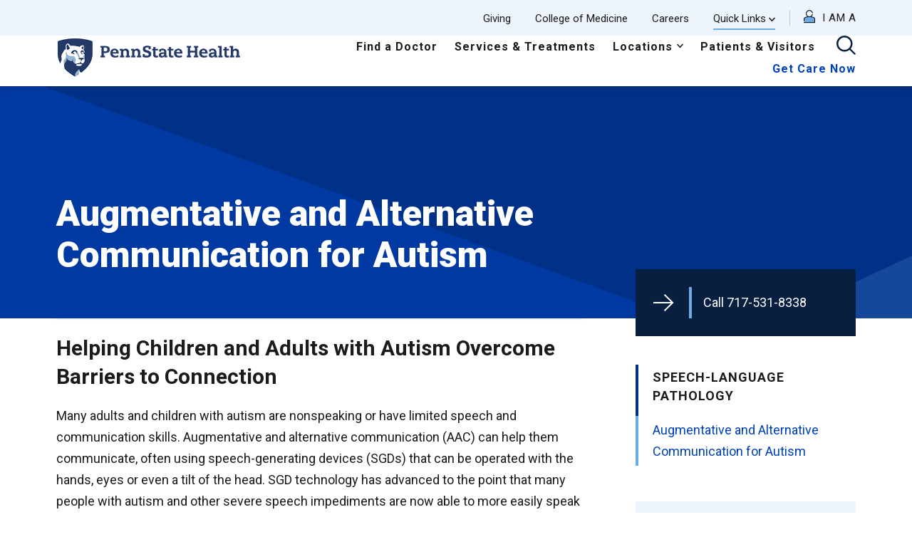

--- FILE ---
content_type: text/html; charset=UTF-8
request_url: https://www.pennstatehealth.org/services-treatments/speech-language-pathology/augmentative-alternative-communication-autism
body_size: 16982
content:
<!DOCTYPE html>
<html lang="en" dir="ltr" prefix="content: http://purl.org/rss/1.0/modules/content/  dc: http://purl.org/dc/terms/  foaf: http://xmlns.com/foaf/0.1/  og: http://ogp.me/ns#  rdfs: http://www.w3.org/2000/01/rdf-schema#  schema: http://schema.org/  sioc: http://rdfs.org/sioc/ns#  sioct: http://rdfs.org/sioc/types#  skos: http://www.w3.org/2004/02/skos/core#  xsd: http://www.w3.org/2001/XMLSchema# ">
  <head>
        <meta name='be:drupal-theme' content='1.0.0'>
<!-- be_ixf, sdk, gho-->
<meta name="be:sdk" content="php_sdk_1.5.12" />
<meta name="be:timer" content="63ms" />
<meta name="be:norm_url" content="https%3A%2F%2Fwww.pennstatehealth.org%2Fservices-treatments%2Fspeech-language-pathology%2Faugmentative-alternative-communication-autism" />
<meta name="be:capsule_url" content="https%3A%2F%2Fixfd1-api.bc0a.com%2Fapi%2Fixf%2F1.0.0%2Fget_capsule%2Ff00000000185254%2F0682769555" />
<meta name="be:api_dt" content="-05:00y_2025;-05:00m_11;-05:00d_13;-05:00h_08;-05:00mh_44;p_epoch:1763041459013" />
<meta name="be:mod_dt" content="-05:00y_2025;-05:00m_11;-05:00d_13;-05:00h_08;-05:00mh_44;p_epoch:1763041459013" />
<meta name="be:diag" content="1KIFnb6f/W9UqxNH22IE2aGx5dtX6TyyL3DahPVErYyKR+GwDdIrb77LkpOdb0I5ufpbImnOd6CJ1FXlo77kktFt2hgWvb76/bB/i9+yhuO0z1XU7ab3qo23LjYQaqxFKIzUI/L4Tp4IsroW+HfF7cRynLAF8MUftXHA/KPqk2OeuK9EEFDI3Xh3UExZEwm0KTigFKUixeILSKagNm0alNb5JlXPoGD5Z0epH5Wbaj8VICsNDdAbsLOrJQODh7soGngZ8j4aC1LBtLWepGkoo7aOlA3CaV5EDFEO0Rt/hdiDnOt8TPoccZSz0VOu+x0bC+tcR5thxC+UwZ7l71X2MusMOZUBDDsr+YhHvFOhe2ThCjJ+65fwH1Om/I72QCXO7Qp+pMBJ4MoMGN5tuPXhaWm8AQG3BgXdTqS9iCPNoYg0SgNgbH6W4R74cwWFP2b+Yq5ggkB5KMvrz7qNw/unOzY+MK/Q/ls41n/SLpySfYcXeIBfQ9ZxDIsz83Hbr2KBnWiwyPdaX4l7yTdwsDHkwk6dShYGV+ZpV6k8V9trETuDKZBjibP1I58Wsw5LDonzEd1upQ+IXuHt3qJTjsUzjpJYuqZBaGaa22Y3pwgQi9J6PW64soE2Jz/Dknnk0x9PSBZizDmgUj26pAWpOHC/KfvPcdh0y9JMhdqG3sopcCF7wo7G1NzVIV9UwUugTqiBOtM++Wi0rSg478X7DF5M6o21/OSrn9hWnADhJG5Y3NdXYjf9fz1iW68hIUr5ECSajffZe4d7Z7tIG6BxE5wCeIaAmkk29Dvm6x2KvQI8VL9DZHUgl5EQAjETfbMrV5UULf4Zw9LxDywVfqu735odzbTjcM7VhRkF4L3dJlfsdmXqesqVi5DoUz/FGjoJCNIjneR+QLOvip1jAf6pa+Bvg0iy0aJQUHsMmzGmCECDZu4qIWaXLoMV1uxFKmML8wWeJ06fflSORzvX8ZhPZhQ9d/Jgch0p47onnfKsRtl1imiO+H1XJ9EKMDK6etc9odLxDWzwoODe/tVwdP0ETo/M/QK01WzVEE1yft9KqXnK+QsiFTnsT0xi+KhYw8ssLsAokIld/ye3tD3lixaapj6RKDnB4H13bdyaLphyuojBOPGBzWhYj4iz2LgtRLQXHltgt65TF0rOR2b4Yjll2WqrCtNkEjRpnm8T7edEO6xjZWFwJZLFAAOV2CZaxMF1yGFdjmDFsdoERUy4T3hTd2XLCZJ+yk5Z30iC81f2fiufOgRrLaY0S1RkJ1K+EfLbzt9ZP3zP/mjmozWAGvdwGIBVvC0Uq8AnSMZjs4pS8/ubTfzqTVz9J2x/GFYLah44NNzuVKS5TBlbMVX6hr3yt3KEKbZ0ofxRSovhnbBKh2CmA5EnJDXTGNKOuFK7RWpamcF77rJP9GTccXEmpRqwlx4Q088nFtIMeTjtB3tcSzgXvPD0wGigdCW2pYLbqOftcVmJIp6WJjbP0NskGG89tf+KIrkwCdsJWB81eGG804lcYxS16d/QQmZkLmmp4FSdtQf37Z3o/6sIG1LZPt/RHkZSxRP3dMUSLzTwHIvYN5+UylD7WVuCCYrcDXuIpMry/mHK8qsS2QgSHtNOdu4glC6e0nopedef4yJZRFmj2k6s/0e25QYkRKJoV4jRgXv5OlzI8cI16nQfllo/R+GWW6g+AVqJJse5x0EtcsueeMXKaGHrdGrkIPZK0Lhd//F9G+XGsTwm62jC53/KL981MblZiVXEUAH4SJDgYpsFmBp+zmTT2lvkLSzhOqSnfPEcf6drxeuz2Tq9/WyCvM6Qx9u8OzaPcDhmfg2nIFlKHGD5zFOtkHsjC54mDLCN2Yx+VIEZU/+cXOeAY3hd3qH0W4aAD86j0ss4RMfSHY4P6PRbMQkHzEOf7mlhD+qK5AqxR6iNkMlY8b0z7V3gw29opsLtqjOA8+CLznafw+1oqBk3mogHbMs9ywSX9qlee7fkGS0fj+w2NbQrZbUVzLdsbJPPCBUFdmn8WnB/44VxxxDl/74sfb0AZiXyS0noTUaPvOqYnFWCnL52kHfP9F+ugOJM5rJePIbeQQRrD5yB09+c3ufhwVnH1Dy7rM1OVhU7SdaQVnCJr+z0P1I7rj0haSVTIeG3nGHLhcVwVpoNKAy/nPAOmkTlVrOUaQrZGb5b9Yx9FSRYu3vYjSyIERI0zxnBZe4MoruRCG/J7gP/vUEtWKER0JEdSADH0tkSN69N05mWjKG4ZuDmfiTICGiE7xkhirtolgQeu3xPVqxU6+jPyFN9dakTOlsOiZ3OGDiGRcmWdz8nnq392rEJ8LMjHadTNWczb7Pn1VwTBM9brvHO26EdcbX4kNSFNXxpOKselAm9yytrSjm/16Be/LpFfkFhnm3htfKFfjaLF1C0+HkUJWqJQYSAnvF2ZySVUzK19OApx4683S1oMEj5Pi/doe+XYWaqCJOjOpeJrugdK+Ys195t9MbwehVFBxtanbNCSywQ8fAPEs60HyhthxFD1x+RZpw5/[base64]/vNEpvuyh6/afcTiLKWeLoGLdL4Y3cBEYc5yc9fyeL6rKfpg23DvN+ZeTdC08vv0L600v1lkaDnKli2AKWXPKkkQw/hSJhoB/WMiNg==" />
<meta name="be:messages" content="false" />
<style>
.be-ix-link-block{clear:both; }
.be-ix-link-block .be-related-link-container{display: inline-block;    justify-content: left; padding-left: 5px;}
.be-ix-link-block .be-related-link-container .be-label{display: inline-block;margin-right: 15px; font-style: normal;    color: var(--primary-lt); font-size: 18px; font-weight: 700; letter-spacing: 1px;  line-height: 18px;  position: relative;  text-transform: uppercase;}
.be-ix-link-block .be-related-link-container .be-list{list-style:none;margin:0;padding: 0;}
.be-ix-link-block .be-related-link-container .be-list .be-list-item{margin:0;padding: 0 0 0px 0;}
.be-ix-link-block .be-related-link-container .be-list .be-list-item a{text-transform: none;padding-right: 15px;  color: #fff; font-size: 16px; line-height: 20px;}
.be-ix-link-block .be-related-link-container .be-list .be-list-item a:hover{}
.be-ix-link-block .be-related-link-container .be-list{display: inline-flex;width:auto}
.be-ix-link-block .be-related-link-container .be-list .be-list-item{display:flex;}
.be-ix-link-block .be-related-link-container .be-list .be-list-item:last-child{margin-right:0}
@media (max-width: 767px) {
.be-ix-link-block .be-related-link-container{ display: block;text-align: left;width: 100%; padding-top: 20px;padding-left:0px}
.be-ix-link-block .be-related-link-container .be-label {width: 100%;margin:0;padding-bottom:10px}
.be-ix-link-block .be-related-link-container .be-list {display: block;width: 100%;}
.be-ix-link-block .be-related-link-container .be-list .be-list-item {display: block;margin:0;padding: 0 0 5px 0;}
.be-ix-link-block .be-related-link-container .be-list .be-list-item a{padding-right:0px}
}
</style>

 
<script data-cfasync="false" data-testmode="true" id="marvel" data-customerid="f00000000185254" src="https://marvel-b2-cdn.bc0a.com/marvel.js"></script>

        <meta charset="utf-8" />
<meta name="description" content="Augmentative and alternative communication helps children and adults with autism share their feelings, needs, requests, fears or concerns." />
<link rel="canonical" href="https://www.pennstatehealth.org/services-treatments/speech-language-pathology/augmentative-alternative-communication-autism" />
<meta property="og:site_name" content="Penn State Health" />
<meta property="og:url" content="https://www.pennstatehealth.org/services-treatments/speech-language-pathology/augmentative-alternative-communication-autism" />
<meta property="og:title" content="Augmentative and Alternative Communication for Autism" />
<meta property="og:description" content="Augmentative and alternative communication helps children and adults with autism share their feelings, needs, requests, fears or concerns." />
<meta name="twitter:card" content="summary_large_image" />
<meta name="twitter:title" content="Augmentative and Alternative Communication for Autism" />
<meta name="Generator" content="Drupal 10 (https://www.drupal.org)" />
<meta name="MobileOptimized" content="width" />
<meta name="HandheldFriendly" content="true" />
<meta name="viewport" content="width=device-width, initial-scale=1.0" />
<link rel="icon" href="/sites/default/files/favicon.png" type="image/png" />

    <title>Augmentative and Alternative Communication for Autism | Penn State Health</title>
    <script id="Cookiebot" src="https://consent.cookiebot.com/uc.js" data-cbid="ce19bca8-46b0-4df4-ab2e-423f3eabfc5c" type="text/javascript" async></script>
    <link rel="preload" href="/themes/psh_theme/fonts/icomoon.ttf?xi5c0l" as="font" crossorigin>
    <link rel="preload" href="/themes/psh_theme/fonts/icomoon.woff?xi5c0l" as="font" crossorigin>
    <link rel="stylesheet" media="all" href="/core/misc/components/progress.module.css?t55mju" />
<link rel="stylesheet" media="all" href="/core/misc/components/ajax-progress.module.css?t55mju" />
<link rel="stylesheet" media="all" href="/core/modules/system/css/components/align.module.css?t55mju" />
<link rel="stylesheet" media="all" href="/core/modules/system/css/components/fieldgroup.module.css?t55mju" />
<link rel="stylesheet" media="all" href="/core/modules/system/css/components/container-inline.module.css?t55mju" />
<link rel="stylesheet" media="all" href="/core/modules/system/css/components/clearfix.module.css?t55mju" />
<link rel="stylesheet" media="all" href="/core/modules/system/css/components/details.module.css?t55mju" />
<link rel="stylesheet" media="all" href="/core/modules/system/css/components/hidden.module.css?t55mju" />
<link rel="stylesheet" media="all" href="/core/modules/system/css/components/item-list.module.css?t55mju" />
<link rel="stylesheet" media="all" href="/core/modules/system/css/components/js.module.css?t55mju" />
<link rel="stylesheet" media="all" href="/core/modules/system/css/components/nowrap.module.css?t55mju" />
<link rel="stylesheet" media="all" href="/core/modules/system/css/components/position-container.module.css?t55mju" />
<link rel="stylesheet" media="all" href="/core/modules/system/css/components/reset-appearance.module.css?t55mju" />
<link rel="stylesheet" media="all" href="/core/modules/system/css/components/resize.module.css?t55mju" />
<link rel="stylesheet" media="all" href="/core/modules/system/css/components/system-status-counter.css?t55mju" />
<link rel="stylesheet" media="all" href="/core/modules/system/css/components/system-status-report-counters.css?t55mju" />
<link rel="stylesheet" media="all" href="/core/modules/system/css/components/system-status-report-general-info.css?t55mju" />
<link rel="stylesheet" media="all" href="/core/modules/system/css/components/tablesort.module.css?t55mju" />
<link rel="stylesheet" media="all" href="/core/modules/filter/css/filter.caption.css?t55mju" />
<link rel="stylesheet" media="all" href="/core/modules/media/css/filter.caption.css?t55mju" />
<link rel="stylesheet" media="all" href="/modules/contrib/paragraphs/css/paragraphs.unpublished.css?t55mju" />
<link rel="stylesheet" media="all" href="/themes/psh_theme/public/vendor/pixabay-javascript-autocomplete/auto-complete.css?t55mju" />
<link rel="stylesheet" media="all" href="/themes/ctek_base_theme/public/css/global.css?t55mju" />
<link rel="stylesheet" media="all" href="/themes/ctek_base_theme/public/css/components/header.css?t55mju" />
<link rel="stylesheet" media="all" href="/themes/ctek_base_theme/public/css/components/footer.css?t55mju" />
<link rel="stylesheet" media="all" href="//maxcdn.bootstrapcdn.com/bootstrap/3.3.7/css/bootstrap.min.css" />
<link rel="stylesheet" media="all" href="//cdn.jsdelivr.net/npm/bootstrap-select@1.12.2/dist/css/bootstrap-select.min.css" />
<link rel="stylesheet" media="all" href="//cdnjs.cloudflare.com/ajax/libs/datatables/1.10.21/css/jquery.dataTables.min.css" />
<link rel="stylesheet" media="all" href="/themes/psh_theme/public/css/global.css?t55mju" />
<link rel="stylesheet" media="all" href="/themes/psh_theme/public/css/pages/patient-story.css?t55mju" />
<link rel="stylesheet" media="all" href="/themes/psh_theme/public/css/pages/pathology-test.css?t55mju" />
<link rel="stylesheet" media="all" href="/themes/psh_theme/public/css/pages/careers.css?t55mju" />
<link rel="stylesheet" media="all" href="/themes/psh_theme/public/css/components/alert.css?t55mju" />
<link rel="stylesheet" media="all" href="/themes/psh_theme/public/css/components/datatable.css?t55mju" />
<link rel="stylesheet" media="all" href="/themes/psh_theme/public/css/components/hero.css?t55mju" />
<link rel="stylesheet" media="all" href="/themes/psh_theme/public/css/components/link-list.css?t55mju" />
<link rel="stylesheet" media="all" href="//cdn.jsdelivr.net/npm/modal-video@2.4.2/css/modal-video.min.css" />
<link rel="stylesheet" media="all" href="/themes/psh_theme/public/css/components/team-member.css?t55mju" />
<link rel="stylesheet" media="all" href="/themes/psh_theme/public/css/components/wysiwyg.css?t55mju" />

    <script type="application/json" data-drupal-selector="drupal-settings-json">{"path":{"baseUrl":"\/","pathPrefix":"","currentPath":"node\/154926","currentPathIsAdmin":false,"isFront":false,"currentLanguage":"en"},"pluralDelimiter":"\u0003","gtag":{"tagId":"","consentMode":false,"otherIds":[],"events":[],"additionalConfigInfo":[]},"suppressDeprecationErrors":true,"ajaxPageState":{"libraries":"[base64]","theme":"psh_theme","theme_token":null},"ajaxTrustedUrl":[],"gtm":{"tagId":null,"settings":{"data_layer":"dataLayer","include_environment":false},"tagIds":["GTM-57FRCFL"]},"env":"prod","breakpoints":{"ctek_base_theme_ctek_base_theme.xs":{"theme":"ctek_base_theme","label":"XS (up to 767px)","query":"all and (max-width: 767px)","multipliers":["1x","2x"]},"ctek_base_theme_ctek_base_theme.sm":{"theme":"ctek_base_theme","label":"SM (between 768px and 991px)","query":"all and (min-width: 768px) and (max-width: 991px)","multipliers":["1x"]},"ctek_base_theme_ctek_base_theme.sm_max":{"theme":"ctek_base_theme","label":"SM-MAX (up to 991px)","query":"all and (max-width: 991px)","multipliers":["1x"]},"ctek_base_theme_ctek_base_theme.sm_min":{"theme":"ctek_base_theme","label":"SM-MIN (over 991px)","query":"all and (min-width: 992px)","multipliers":["1x"]},"ctek_base_theme_ctek_base_theme.md":{"theme":"ctek_base_theme","label":"MD (between 992px and 1199px)","query":"all and (min-width: 992px) and (max-width: 1199px)","multipliers":["1x"]},"ctek_base_theme_ctek_base_theme.md_min":{"theme":"ctek_base_theme","label":"MD (between 992px and 1199px)","query":"all and (min-width: 992px)","multipliers":["1x"]},"ctek_base_theme_ctek_base_theme.lg":{"theme":"ctek_base_theme","label":"LG (over 1200px)","query":"all and (min-width: 1200px)","multipliers":["1x","2x"]},"ctek_base_theme_ctek_base_theme.xl":{"theme":"ctek_base_theme","label":"XL (over 1400px)","query":"all and (min-width: 1400px)","multipliers":["1x","2x"]},"ctek_base_theme_ctek_base_theme.xl_max":{"theme":"ctek_base_theme","label":"XXL (over 1400px)","query":"all and (min-width: 1600px)","multipliers":["1x"]}},"psh_common":{"mobile_query":"HBPME4LGIBD1K6B3CPKR"},"user":{"uid":0,"permissionsHash":"dfe9d435e991ba756e2d004da8cff823a9b0363f56c87f885801526906f04f08"}}</script>
<script src="/core/misc/drupalSettingsLoader.js?v=10.5.0"></script>
<script src="/modules/contrib/google_tag/js/gtag.js?t55mju"></script>
<script src="/modules/contrib/google_tag/js/gtm.js?t55mju"></script>

    <script>window.MSInputMethodContext && document.documentMode && document.write('<script src="https://cdn.jsdelivr.net/npm/ie11-custom-properties@3.1.0/ie11CustomProperties.js"><\x2fscript>');</script>
  </head>
  <body class="has-hero"  data-spy="scroll" data-target="#doctor-nav">
        <a href="#main-content" class="visually-hidden focusable">
      Skip to main content
    </a>
    <noscript><iframe src="https://www.googletagmanager.com/ns.html?id=GTM-57FRCFL"
                  height="0" width="0" style="display:none;visibility:hidden"></iframe></noscript>
<script type="text/javascript">
// <![CDATA[
(function(window, document, dataLayerName, id) {
window[dataLayerName]=window[dataLayerName]||[],window[dataLayerName].push({start:(new Date).getTime(),event:"stg.start"});var scripts=document.getElementsByTagName('script')[0],tags=document.createElement('script');
function stgCreateCookie(a,b,c){var d="";if(c){var e=new Date;e.setTime(e.getTime()+24*c*60*60*1e3),d="; expires="+e.toUTCString()}document.cookie=a+"="+b+d+"; path=/"}
var isStgDebug=(window.location.href.match("stg_debug")||document.cookie.match("stg_debug"))&&!window.location.href.match("stg_disable_debug");stgCreateCookie("stg_debug",isStgDebug?1:"",isStgDebug?14:-1);
var qP=[];dataLayerName!=="dataLayer"&&qP.push("data_layer_name="+dataLayerName),isStgDebug&&qP.push("stg_debug");var qPString=qP.length>0?("?"+qP.join("&")):"";
tags.async=!0,tags.src="https://pennstatehealth.containers.piwik.pro/"+id+".js"+qPString,scripts.parentNode.insertBefore(tags,scripts);
!function(a,n,i){a[n]=a[n]||{};for(var c=0;c<i.length;c++)!function(i){a[n][i]=a[n][i]||{},a[n][i].api=a[n][i].api||function(){var a=[].slice.call(arguments,0);"string"==typeof a[0]&&window[dataLayerName].push({event:n+"."+i+":"+a[0],parameters:[].slice.call(arguments,1)})}}(i[c])}(window,"ppms",["tm","cm"]);
})(window, document, 'dataLayerPiwik', '6466ef7c-0670-4c90-8c99-a6d821161a2c');
// ]]>
</script><noscript><iframe src="https://pennstatehealth.containers.piwik.pro/6466ef7c-0670-4c90-8c99-a6d821161a2c/noscript.html" title="Piwik PRO embed snippet" height="0" width="0" style="display:none;visibility:hidden" aria-hidden="true"></iframe></noscript><script type="text/javascript">
  window._monsido = window._monsido || {
    token: "Ei-jedZpGkFHU0seC9dA-w",
    statistics: {
      enabled: true,
      cookieLessTracking: false,
      documentTracking: {
        enabled: false,
        documentCls: "monsido_download",
        documentIgnoreCls: "monsido_ignore_download",
        documentExt: [],
      },
    },
    heatmap: {
      enabled: true,
    },
  };
</script>
<script type="text/javascript" async src="https://app-script.monsido.com/v2/monsido-script.js"></script>
<script
src="https://maps.googleapis.com/maps/api/js?key=AIzaSyC6KzFFi0NbWZEheD2f7qpay-ol2H8_G6Q&v=weekly&libraries=marker"></script>
      <div class="dialog-off-canvas-main-canvas" data-off-canvas-main-canvas>
    <div class="site-wrap interior-wrap">
  <a id="main-content" tabindex="-1"></a>        <header>
      <div class="top-navigation" style="">
      <div class="container large">
        <div class="top-navigation__wrapper">
            <nav role="navigation" aria-labelledby="block-utilitynavigation-menu" id="block-utilitynavigation" class="utility-menu">
            
  <h2 class="visually-hidden" id="block-utilitynavigation-menu">Utility Navigation</h2>
  

        

              <ul class="unstyled" tabindex="0">
                                  <li class="level-1" tabindex="1">
              <a href="https://engage.pennstatehealth.org/s/1218/02-hershey/start.aspx?sid=1218&amp;gid=2&amp;pgid=61" target="_blank">Giving</a>
              </li>
                              <li class="level-1" tabindex="2">
              <a href="https://med.psu.edu/" target="_blank">College of Medicine</a>
              </li>
                              <li class="level-1" tabindex="3">
              <a href="/careers" target="_blank" data-drupal-link-system-path="careers">Careers</a>
              </li>
                                            <li class="level-1 parent" tabindex="4">
              <span>Quick Links</span>
                                <ul class="unstyled">
                                  <li class="level-2" tabindex="1">
              <a href="/childrens" data-drupal-link-system-path="childrens">Children&#039;s Hospital</a>
              </li>
                              <li class="level-2" tabindex="2">
              <a href="/locations/hampden-medical-center">Hampden Medical Center</a>
              </li>
                              <li class="level-2" tabindex="3">
              <a href="/locations/holy-spirit-medical-center">Holy Spirit Medical Center</a>
              </li>
                              <li class="level-2" tabindex="4">
              <a href="/locations/lancaster-medical-center">Lancaster Medical Center</a>
              </li>
                              <li class="level-2" tabindex="5">
              <a href="/locations/milton-s-hershey-medical-center" data-drupal-link-system-path="node/6571">Milton S. Hershey Medical Center</a>
              </li>
                              <li class="level-2" tabindex="6">
              <a href="/locations/st-joseph" data-drupal-link-system-path="node/15936">St. Joseph Medical Center</a>
              </li>
                              <li class="level-2" tabindex="7">
              <a href="https://ppimhs.org/">Pennsylvania Psychiatric Institute</a>
              </li>
                              <li class="level-2" tabindex="8">
              <a href="/make-appointment" data-drupal-link-system-path="node/16356">Make an Appointment</a>
              </li>
                              <li class="level-2" tabindex="9">
              <a href="/patient-portal" data-drupal-link-system-path="node/69426">Patient Portal</a>
              </li>
                              <li class="level-2" tabindex="10">
              <a href="/patients-visitors/billing-medical-records/pay-bill">Pay My Bill</a>
              </li>
                              <li class="level-2" tabindex="11">
              <a href="/patients-visitors/billing-medical-records/hospital-price-transparency" data-drupal-link-system-path="node/14856">Hospital Price Transparency</a>
              </li>
                              <li class="level-2" tabindex="12">
              <a href="/physician-liaison-program">Physician Liaison Program</a>
              </li>
                              <li class="level-2" tabindex="13">
              <a href="/refer-patient" data-drupal-link-system-path="node/71271">Refer a Patient</a>
              </li>
        </ul>
  
              </li>
        </ul>
  

  </nav>
<nav role="navigation" aria-labelledby="block-personas-menu" id="block-personas" class="hidden-print">
            
  <h2 class="visually-hidden" id="block-personas-menu">Personas</h2>
  

        <div class="persona-menu">

    <div class="persona-toggle"><i class="icon-profile"><span class="path1"></span><span class="path2"></span></i></div>
    <div class="nav">
        <div class="persona-close"><i class="icon-close"></i></div>
        <div class="menu-intro">
            <p>Choose an option below for a customized menu.</p>
            <h2>I am a</h2>
        </div>
        <div class="menu-title">My Menu</div>
                                                      <ul class="unstyled" tabindex="0">
                                                                                                                <li class="level-1 parent" tabindex="1">
                              <span>Job Seeker</span>
                                                                                <ul class="unstyled">
                                                                                  <li class="level-2" tabindex="1">
                              <a href="/careers/job-opportunities" data-drupal-link-system-path="node/1466">Job Opportunities</a>
                              </li>
                                                                      <li class="level-2" tabindex="2">
                              <a href="/careers/results" data-drupal-link-system-path="careers/results">Search Jobs</a>
                              </li>
                                                                      <li class="level-2" tabindex="3">
                              <a href="https://www.facebook.com/PSHealthCareers">Stay Connected</a>
                              </li>
                                                                      <li class="level-2" tabindex="4">
                              <a href="/careers/working-here/total-rewards">Total Rewards</a>
                              </li>
                                                                      <li class="level-2" tabindex="5">
                              <a href="/working-here/culture">Why Work Here</a>
                              </li>
                        </ul>
                          <div class="reset-menu">Reset Menu</div>
                              
                              </li>
                                                                                                    <li class="level-1 parent" tabindex="2">
                              <span>Health Care Professional</span>
                                                                                <ul class="unstyled">
                                                                                  <li class="level-2" tabindex="1">
                              <a href="/clinical-trials" data-drupal-link-system-path="node/252706">Clinical Trials</a>
                              </li>
                                                                      <li class="level-2" tabindex="2">
                              <a href="/continuing-education" data-drupal-link-system-path="node/29036">Continuing Education</a>
                              </li>
                                                                      <li class="level-2" tabindex="3">
                              <a href="/health-care-professionals" data-drupal-link-system-path="node/70746">Provider Portal</a>
                              </li>
                                                                      <li class="level-2" tabindex="4">
                              <a href="/refer-patient" data-drupal-link-system-path="node/71271">Refer a Patient</a>
                              </li>
                        </ul>
                          <div class="reset-menu">Reset Menu</div>
                              
                              </li>
                                                                                                    <li class="level-1 parent" tabindex="3">
                              <span>Patient</span>
                                                                                <ul class="unstyled">
                                                                                  <li class="level-2" tabindex="1">
                              <a href="/patients-visitors/billing-medical-records/pay-bill">Billing</a>
                              </li>
                                                                      <li class="level-2" tabindex="2">
                              <a href="/doctors" data-drupal-link-system-path="doctors">Find a Doctor</a>
                              </li>
                                                                      <li class="level-2" tabindex="3">
                              <a href="/patients-visitors" data-drupal-link-system-path="node/2571">For Patients</a>
                              </li>
                                                                      <li class="level-2" tabindex="4">
                              <a href="/locations" data-drupal-link-system-path="locations">Locations</a>
                              </li>
                                                                      <li class="level-2" tabindex="5">
                              <a href="/make-appointment" data-drupal-link-system-path="node/16356">Make an Appointment</a>
                              </li>
                                                                      <li class="level-2" tabindex="6">
                              <a href="/patient-portal" data-drupal-link-system-path="node/69426">Patient Portal</a>
                              </li>
                                                                      <li class="level-2" tabindex="7">
                              <a href="/services-treatments" data-drupal-link-system-path="services-treatments">Services and Treatment</a>
                              </li>
                        </ul>
                          <div class="reset-menu">Reset Menu</div>
                              
                              </li>
                                                                                                    <li class="level-1 parent" tabindex="4">
                              <span>Volunteer or Donor</span>
                                                                                <ul class="unstyled">
                                                                                  <li class="level-2" tabindex="1">
                              <a href="/locations/milton-s-hershey-medical-center/volunteering/volunteer-orientation" data-drupal-link-system-path="node/15461">Become a Volunteer</a>
                              </li>
                                                                      <li class="level-2" tabindex="2">
                              <a href="https://www.cmnhershey.org/index.cfm?fuseaction=cms.home">Children&#039;s Miracle Network</a>
                              </li>
                                                                      <li class="level-2" tabindex="3">
                              <a href="https://secure.ddar.psu.edu/s/1218/02-hershey/index-navfrm.aspx?sid=1218&amp;gid=1&amp;pgid=928">Give Now</a>
                              </li>
                                                                      <li class="level-2" tabindex="4">
                              <a href="/volunteering" data-drupal-link-system-path="node/69656">Volunteer Opportunities</a>
                              </li>
                                                                      <li class="level-2" tabindex="5">
                              <a href="/giving" data-drupal-link-system-path="node/70596">Ways to Give</a>
                              </li>
                        </ul>
                          <div class="reset-menu">Reset Menu</div>
                              
                              </li>
                        </ul>
                              
            </div>
</div>

  </nav>


        </div>
      </div>
    </div>
    
    <div class="main-navigation">
      <div class="container large">
        <div class="main-navigation__wrapper row">
          <div class="visible-print col-xs-3"><img src="/sites/default/files/logo.png"></div>
          <div class="main-navigation__branding col-xs-12 col-md-3 hidden-print">
              <div class="row">
                  <div class="  col-xs-8 col-sm-4 col-md-12">
                        <div id="block-mobilesystemlogo" class="visible-xs visible-sm">
  
    
                <a href="/">
    
      <div class="align-center embedded-media-item">
                  <img loading="lazy" src="/sites/default/files/2020-02/PSH-logo.png" width="869" height="188" alt="PSH Reverse Logo" typeof="foaf:Image">

  
    </div>
  
</a>  
  </div>
<div id="block-sitebranding" class="hidden-xs hidden-sm">
  
    
                <a href="/" rel="home">
          <img src="/sites/default/files/logo-sm.png" alt="The Penn State Health logo, showcases a traditional shield design with a lion and the institution's name." />
        </a>
      </div>


                  </div>
                  <div class="col-xs-4 col-sm-8 visible-xs visible-sm">
                      <div class="search-toggle"><i class="icon-search" aria-label="click to open the search"></i></div>
                      <div class="menu-toggle"><i class="icon-menu" aria-label="click to open the menu"></i></div>
                  </div>
              </div>
          </div>
          <div class="main-navigation__menu col-xs-12 col-md-9 hidden-xs hidden-sm" role="complementary" aria-label="Primary">
            <div class="search-toggle" style="float:right"><i class="icon-search" aria-label="click to open the search"></i></div>
              <nav role="navigation" aria-labelledby="block-psh-theme-mainnavigation-menu" id="block-psh-theme-mainnavigation" class="main-menu">
            
  <h2 class="visually-hidden" id="block-psh-theme-mainnavigation-menu">Main navigation</h2>
  

        

              <ul class="unstyled" tabindex="0">
                                  <li class="level-1" tabindex="1">
              <a href="/doctors" data-drupal-link-system-path="doctors">Find a Doctor</a>
              </li>
                              <li class="level-1" tabindex="2">
              <a href="/services-treatments" data-drupal-link-system-path="services-treatments">Services &amp; Treatments</a>
              </li>
                                            <li class="level-1 parent" tabindex="3">
              <a href="/locations" data-drupal-link-system-path="locations">Locations</a>
                                <ul class="unstyled">
                                  <li class="level-2" tabindex="1">
              <a href="/berks-county" data-drupal-link-system-path="node/16471">Berks</a>
              </li>
                              <li class="level-2" tabindex="2">
              <a href="/centre-county" data-drupal-link-system-path="node/201">Centre</a>
              </li>
                              <li class="level-2" tabindex="3">
              <a href="/cumberland-county" data-drupal-link-system-path="node/16486">Cumberland</a>
              </li>
                              <li class="level-2" tabindex="4">
              <a href="/dauphin-county" data-drupal-link-system-path="node/16491">Dauphin</a>
              </li>
                              <li class="level-2" tabindex="5">
              <a href="/lancaster-county" data-drupal-link-system-path="node/16496">Lancaster</a>
              </li>
                              <li class="level-2" tabindex="6">
              <a href="/lebanon-county" data-drupal-link-system-path="node/16501">Lebanon</a>
              </li>
                              <li class="level-2" tabindex="7">
              <a href="/perry-county" data-drupal-link-system-path="node/111866">Perry</a>
              </li>
                              <li class="level-2" tabindex="8">
              <a href="/york-county" data-drupal-link-system-path="node/16506">York</a>
              </li>
                              <li class="level-2" tabindex="9">
              <a href="/locations" class="btn primary-lt" data-drupal-link-system-path="locations">View All Locations</a>
              </li>
        </ul>
  
              </li>
                              <li class="level-1" tabindex="4">
              <a href="/patients-visitors" data-drupal-link-system-path="node/2571">Patients &amp; Visitors</a>
              </li>
                              <li class="level-1" tabindex="5">
              <a href="/get-care-now" class="highlighted" data-drupal-link-system-path="node/16081">Get Care Now</a>
              </li>
        </ul>
  

  </nav>


          </div>
        </div>
      </div>
    </div>

    <div class="global-search">
      <div class="search-toggle"><i class="icon-close" aria-label="click to close the search"></i></div>
      <div class="container large">
            <div id="block-globalsearchlinks">
  
  
      <h3>What can we help you find?</h3>
  <form method="get" action="/search" autocomplete="off">
    <input autocomplete="off" type="text" data-autocomplete-url="/search/suggest" name="keywords" placeholder="What are you looking for?" >
    <button class="btn-search" type="submit" aria-label="click to submit search"><i class="icon-search"></i></button>
  </form>
      <div class="search-links clearfix">
        <div class="row">
                            <div class="col-xs-12 col-sm-6 col-md-3">
                    <h4>Popular Searches</h4>
                      <div data-field-name="field_popular_searches">        <a href="/locations/results?specialty%5B0%5D=4351&amp;specialty%5B1%5D=1706&amp;specialty%5B2%5D=1701&amp;specialty%5B3%5D=4361">Primary Care </a>      <a href="/services-treatments/cancer-care">Cancer Care</a>      <a href="/get-care-now">Emergency Services </a>  </div>
                </div>
                                        <div class="col-xs-12 col-sm-6 col-md-3">
                    <h4>Tools & Resources</h4>
                      <div data-field-name="field_tools_resources">        <a href="/patients-visitors">Patient &amp; Visitor Information</a>      <a href="/coronavirus">COVID-19 Resources </a>      <a href="http://engage.pennstatehershey.org/">Giving </a>      <a href="/make-appointment">Make an Appointment </a>  </div>
                </div>
                                        <div class="col-xs-12 col-sm-6 col-md-3">
                    <h4>Quick Links</h4>
                      <div data-field-name="field_quick_links">        <a href="/locations/milton-s-hershey-medical-center/health-care-professionals">For Providers </a>      <a href="/careers">Careers</a>      <a href="https://residency.med.psu.edu/">Residencies and Fellowships </a>  </div>
                </div>
                                        <div class="col-xs-12 col-sm-6 col-md-3 buttons">
                      <div data-field-name="field_buttons">        <a href="/doctors">Find a Doctor </a>      <a href="/locations">Find a Location</a>      <a href="https://med.psu.edu/">College of Medicine </a>  </div>
                </div>
                    </div>
    </div>
  </div>


      </div>
    </div>
  </header>
              <section class="banner" role="banner" aria-label="Banner">
          
                <div data-paragraph-type="hero" data-paragraph-view-mode="default" class="paragraph paragraph--type--hero paragraph--view-mode--default">
          




<div class="hero hero--default " style="">
      <div class="img">
      
          </div>
  
      <div class="blurb hidden-xs hidden-sm">
      <div class="container">
              
                <div class="inner">
                      <h1 style="">          Augmentative and Alternative Communication for Autism  </h1>
                    
        </div>
        <div class="hidden-sm hidden-xs">
          
        </div>
      </div>
    </div>
  
  
  </div>

  <div class="container">
    <div class="row">
      <div class="col-xs-12 col-sm-10 col-md-8">
        <div class="crumbs"></div>
        <div class="visible-xs visible-sm">
          <h1>
                                    Augmentative and Alternative Communication for Autism  
                      </h1>
        </div>
      </div>
    </div>
  </div>

  </div>
  


      </section>
                    <section class="main" role="main" aria-label="Main Content">
                    <section class="content" aria-label="Content">

          <div class="container">
            <div class="row">

                                                                                    

                            
              
                                                <div class="col-xs-12 col-md-4 pull-right">
                    <div class="sidebar top">
                                      <div class="sidebar-links">
      <div data-field-name="field_sidebar_links">        <a href="tel:7175318338">Call 717-531-8338</a>  </div>
</div>  
<div class="section-toggle">Section Menu</div>
<div>
    <nav role="navigation" aria-labelledby="block-servicesmenu-menu" id="block-servicesmenu">
                  
      <h2 id="block-servicesmenu-menu"><a href="/services-treatments/speech-language-pathology" data-drupal-link-system-path="node/83951">Speech-Language Pathology</a></h2>
      

                    

              <ul class="unstyled" tabindex="0">
                                  <li class="level-1 active-trail" tabindex="1">
              <a href="/services-treatments/speech-language-pathology/augmentative-alternative-communication-autism" data-drupal-link-system-path="node/154926" class="is-active" aria-current="page">Augmentative and Alternative Communication for Autism</a>
              </li>
        </ul>
  

          </nav>
</div>

                    </div>
                  </div>
                                <div class="col-xs-12 col-md-8">
                  <div class="main two-col">
                      <div data-drupal-messages-fallback class="hidden"></div><article about="/services-treatments/speech-language-pathology/augmentative-alternative-communication-autism">

  
    

  
  <div>
      <div data-field-name="field_content">                <div>
  <div class="wysiwyg clearfix">    
    <div class="inner">
                    <h2>
                          Helping Children and Adults with Autism Overcome Barriers to Connection  
            </h2>
                                      <p>Many adults and children with autism are nonspeaking or have limited speech and communication skills. Augmentative and alternative communication (AAC) can help them communicate, often using speech-generating devices (SGDs) that can be operated with the hands, eyes or even a tilt of the head. SGD technology has advanced to the point that many people with autism and other severe speech impediments are now able to more easily speak and connect with others, greatly improving quality of life.</p>

<h3>About Nonspeaking Autism and How AAC Can Help</h3>

<p>People with autism spectrum disorder (ASD) often have problems with social, emotional and communication skills because they have different ways of learning, paying attention and reacting or responding to things. Research has shown that about 30% of people with ASD don’t learn to speak more than a few words.</p>

<p>Not all nonspeaking people are truly nonverbal. Some can recognize and respond to words in writing. Others can respond to icons, symbols and gestures. All of these can be incorporated into an AAC plan. Equipment and methods vary depending on the needs and skills of the nonspeaking person. In most cases, insurance or Medicaid will cover the cost of the equipment and training.</p>

<p>Some parents and other caretakers worry that the use of AAC will discourage ordinary speech development. However, the opposite is true. AAC helps nonspeaking people associate words with their meanings. It can help them express feelings, ask and answer questions, and make requests. Better communication can also help reduce stress and frustration for people with autism and those who care for them.</p>

<p>At Penn State Health, we’re committed to our work because we know how life-changing AAC can be. We can help nonspeaking people communicate their wants and needs, participate in the community, form relationships and advocate for themselves, so they can live more fully and independently.</p>

<h3>First Steps</h3>

<p>When a physician refers a patient to our program, we’ll schedule an evaluation. During this first visit, we’ll assess fine motor skills, receptive language skills, expressive language, vision and hearing. Then, we’ll match the person with the equipment and training that best meet their specific needs.</p>

<p>To find out more or refer a patient, call <a href="tel:7175318338">717-531-8338</a>.</p>
      
            </div>
  </div>
</div>    
        <div data-paragraph-type="featured_team_members" data-paragraph-view-mode="default" class="paragraph paragraph--type--featured-team-members paragraph--view-mode--default">
      <div class="related-items-group">
    <h2>          Our Experts in Care  </h2>
      <ul class="related-items-group unstyled" id="relatedItemsGroup">
          <li class="li">  <div data-paragraph-type="team_member" data-paragraph-view-mode="simple" class="team-member paragraph paragraph--type--team-member paragraph--view-mode--simple">
              <div class="img">
                              <img loading="lazy" src="/sites/default/files/styles/300x400/public/2022-02/WelshShannonPSY.jpg?itok=VakF47Vb" width="300" height="400" alt="Shannon Welch, MS, CCC-SLP" typeof="foaf:Image" />


  
              </div>
        <div class="blurb">
              <h3>          Shannon Welch, MS, CCC-SLP  </h3>
                    <div>          Outpatient Pediatric and Adult Speech-Language Pathologist, Level I  </div>
                        
                      <div class="bio">
                        <p><strong>Pronouns</strong></p>

<ul>
	<li>she/her</li>
</ul>

<p><strong>Patient Services Provided</strong></p>

<ul>
	<li>Outpatient pediatric and adult speech, language, and alternative and augmentative communication (AAC) evaluations</li>
	<li>Outpatient adult (21 years and older) speech, language and AAC treatment</li>
	<li>Population served: individuals with intellectual disability, autism and/or developmental delay</li>
</ul>

<p><strong>Training</strong></p>

<ul>
	<li>Picture Exchange Communication System, Level 1 - Certification</li>
</ul>

<p><strong>Education</strong></p>

<ul>
	<li>Master of Science, speech-language pathology, Bloomsburg University of Pennsylvania</li>
	<li>Bachelor of Science, audiology and speech-language pathology, Bloomsburg University of Pennsylvania</li>
</ul>

<p><strong>Languages I Speak</strong></p>

<ul>
	<li>English</li>
</ul>
  
          </div>
          <div class="bio-toggle">Biography</div>
                </div>
  </div>
</li>
      </ul>

    <button type="button" name="btn_more" id="btn_more" class="btn primary">Load More</button>
  </div>
  </div>
              <div>
  <div class="wysiwyg clearfix">    
    <div class="inner">
                    <h2>
                          Why Choose Penn State Health for Care  
            </h2>
                                      <p>Our AAC program for people with autism is the only one of its kind in the region. Our specialists are trained in matching people of all ages with the equipment and support needed to communicate as effectively and fully as possible. We also work with family and caregivers to ensure they have the support and resources they need.</p>

<p>The program’s entire staff is trained and experienced in working with nonverbal children and adults. We can help you and your loved one feel comfortable and at ease with SGDs and other tools for communicating. Our goal is functional communication to prevent a nonspeaking person from being isolated by their condition.</p>

<p>As technology advances and knowledge grows, people with autism and others who have challenges with speech and communication may have access to more tools and solutions to help them live fuller, more connected lives. Penn State Health is involved with autism research, and we’re committed to finding better ways to help people and families affected by autism.</p>

<p><a class="btn blue" href="https://www.pennstatehealth.org/services-treatments/autism">View Autism</a>&nbsp; &nbsp;&nbsp;<a class="btn blue" href="/childrens/services-treatments/autism-spectrum-disorder">View Pediatric&nbsp;Autism Spectrum Disorder</a></p>
      
            </div>
  </div>
</div>    
  </div>
  </div>

</article>


                  </div>
                </div>
                                  <div class="col-xs-12 col-md-4">
                    <div class="sidebar bottom">
                              <div data-field-name="field_sidebar">                <div>
  <div class="wysiwyg clearfix has-bg light">    
    <div class="inner">
                    <h3>
                          Location  
            </h3>
                                      <p><a href="https://www.pennstatehealth.org/locations/penn-state-health-medical-group-psychiatry-behavioral-health">Penn State Health Medical Group - Psychiatry and Behavioral Health</a><br>
22 Northeast Dr.,&nbsp;Entrance B<br>
Hershey,&nbsp;PA&nbsp;17033</p>
      
            </div>
  </div>
</div>    
  </div>
<div class="share-tools">
  <a class="btn share" href="/cdn-cgi/l/email-protection#[base64]">
    <i class="icon-email" aria-hidden="true"></i>
    SHARE PAGE
  </a>
  <a class="btn share" href="javascript: window.print();">
    <i class="icon-print" aria-hidden="true"></i>
    PRINT
  </a>
</div>


                    </div>
                  </div>
                                          </div>
          </div>
        </section>
                </section>
              <section class="bottom" role="complementary" aria-label="Bottom Content">
            
      </section>
                    <footer>
      <section class="footer" role="complementary" aria-label="Footer">
      <div class="container">
        <div class="row">
            <div id="block-systemfooter">
  
  
      <div class="footer-top clearfix">
        <div class="col-xs-9 col-sm-6 col-md-3">
                            <a class="logo" href="/">              
      <div class="embedded-media-item">
                  <img loading="lazy" src="/sites/default/files/2020-10/logo-reverse-sm.png" width="412" height="100" alt="The Penn State Health logo, showcases a traditional shield design with a lion and the institution&#039;s name." typeof="foaf:Image" />

  
    </div>
    </a>
                    </div>
                    <div class="col-xs-12 col-md-9">
                <div class="social">          <div class="link-list is-even">
        
    <ul data-field-name="field_items" class="unstyled">
              <li>
    <div data-field-name="field_link"><a href="/about-us/social-media" target="_blank" class="facebook">Facebook</a></div>
</li>
              <li>
    <div data-field-name="field_link"><a href="/about-us/social-media" target="_blank" class="twitter">Twitter</a></div>
</li>
              <li>
    <div data-field-name="field_link"><a href="https://www.youtube.com/pennstatehershey" target="_blank" class="youtube">YouTube</a></div>
</li>
              <li>
    <div data-field-name="field_link"><a href="/about-us/social-media" target="_blank" class="linkedin">Linkedin</a></div>
</li>
              <li>
    <div data-field-name="field_link"><a href="https://www.flickr.com/photos/pennstatehershey" target="_blank" class="flickr">Flickr</a></div>
</li>
              <li>
    <div data-field-name="field_link"><a href="https://www.instagram.com/pennstatehershey" target="_blank" class="instagram">Instagram</a></div>
</li>
          </ul>

</div>
  </div>
            </div>
            </div>
    <div class="footer-bottom clearfix">
                    <div class="col-xs-9 col-md-3">
                                                    <div class="phone">
                          <div data-field-name="field_phone_numbers">          <div data-paragraph-type="labelled_phone" data-paragraph-view-mode="default" class="paragraph paragraph--type--labelled-phone paragraph--view-mode--default">
          
      </div>
  </div>
                    </div>
                                                    <a href="/contact-us" class="btn">Contact Us</a>
                            </div>
                            <div class="col-xs-12 col-md-9">
                <div class="navs">  <div data-field-name="field_custom_menu_links">        <div class="link-list is-even">
            <h4>
          <div data-field-name="field_title">For Patients &amp; Visitors</div>
    </h4>
        
    <ul data-field-name="field_items" class="unstyled">
              <li>
    <div data-field-name="field_link"><a href="/about-us">About Us</a></div>
</li>
              <li>
    <div data-field-name="field_link"><a href="/coronavirus">COVID-19 Information</a></div>
</li>
              <li>
    <div data-field-name="field_link"><a href="/sexual-assault-domestic-violence">Sexual Assault and Domestic Violence</a></div>
</li>
              <li>
    <div data-field-name="field_link"><a href="/patients-visitors/billing-medical-records/pay-bill">Pay My Bill</a></div>
</li>
              <li>
    <div data-field-name="field_link"><a href="/patient-portal">Patient Portal</a></div>
</li>
              <li>
    <div data-field-name="field_link"><a href="/doctors">Find a Doctor</a></div>
</li>
              <li>
    <div data-field-name="field_link"><a href="/locations">Find a Location</a></div>
</li>
              <li>
    <div data-field-name="field_link"><a href="/language-assistance-services">Language Assistance</a></div>
</li>
              <li>
    <div data-field-name="field_link"><a href="/about-us/awards">Awards &amp; Accreditations</a></div>
</li>
              <li>
    <div data-field-name="field_link"><a href="https://www.pennstatehealth.org/quality-safety">Quality &amp; Safety</a></div>
</li>
              <li>
    <div data-field-name="field_link"><a href="http://pennstatehealthnews.org/">News</a></div>
</li>
              <li>
    <div data-field-name="field_link"><a href="/locations/milton-s-hershey-medical-center/wellness-education/classes">Classes &amp; Events</a></div>
</li>
              <li>
    <div data-field-name="field_link"><a href="/volunteering">Volunteer</a></div>
</li>
              <li>
    <div data-field-name="field_link"><a href="/community">Community</a></div>
</li>
              <li>
    <div data-field-name="field_link"><a href="/clinical-trials">Clinical Trials</a></div>
</li>
              <li>
    <div data-field-name="field_link"><a href="/your-story-our-purpose">Breakthrough medicine. Powered by Penn State.</a></div>
</li>
              <li>
    <div data-field-name="field_link"><a href="/personalized-medicine">Personalized Medicine</a></div>
</li>
              <li>
    <div data-field-name="field_link"><a href="/patient-stories">Patient Stories</a></div>
</li>
              <li>
    <div data-field-name="field_link"><a href="/patients-visitors/billing-medical-records/hospital-price-transparency">Hospital Price Transparency</a></div>
</li>
              <li>
    <div data-field-name="field_link"><a href="https://engage.pennstatehealth.org/s/1218/02-hershey/start.aspx?sid=1218&amp;gid=2&amp;pgid=61">Ways to Give</a></div>
</li>
          </ul>

</div>
      <div class="link-list is-even">
            <h4>
          <div data-field-name="field_title">For Health Care Professionals</div>
    </h4>
        
    <ul data-field-name="field_items" class="unstyled">
              <li>
    <div data-field-name="field_link"><a href="/health-care-professionals">Health Care Professionals</a></div>
</li>
              <li>
    <div data-field-name="field_link"><a href="/refer-patient">Refer a Patient</a></div>
</li>
              <li>
    <div data-field-name="field_link"><a href="/physician-liaison-program">Physician Liaison</a></div>
</li>
              <li>
    <div data-field-name="field_link"><a href="/healthcareprofessionals/provider-portal">Provider Portal</a></div>
</li>
              <li>
    <div data-field-name="field_link"><a href="/careers">Careers</a></div>
</li>
              <li>
    <div data-field-name="field_link"><a href="/students-career-development">Students &amp; Career Development</a></div>
</li>
              <li>
    <div data-field-name="field_link"><a href="/continuing-education">Continuing Education</a></div>
</li>
              <li>
    <div data-field-name="field_link"><a href="/nursing-penn-state-health">Nursing</a></div>
</li>
          </ul>

</div>
  </div></div>
            </div>
            </div>
  </div>

        </div>
                <div class="be-ix-link-block">
          <div class="col-xs-9 col-md-3"></div><div class="be-related-link-container"><div class="be-label">Also of Interest:</div><ul class="be-list"><li class="be-list-item"><a class="be-related-link" href="https://www.pennstatehealth.org/services-treatments/speech-language-pathology">Speech-Language Pathology</a></li><li class="be-list-item"><a class="be-related-link" href="https://www.pennstatehealth.org/services-treatments/autism">Autism</a></li><li class="be-list-item"><a class="be-related-link" href="https://www.pennstatehealth.org/services-treatments/stroke-rehabilitation">Stroke Rehabilitation</a></li></ul></div>

          
<!-- be_ixf, sdk, is -->

        </div>
              </div>
    </section>
        <section class="copyright" role="complementary" aria-label="Copyright">
      <div class="container">
        <div class="logos">
            <a href="/"><img src="/themes/psh_theme/imgs/PSH-logo.png" alt="The Penn State Health logo, showcases a traditional shield design with a lion and the institution's name." ></a>
            <a href="https://med.psu.edu/"><img src="/themes/psh_theme/imgs/PSH-COM-logo.png" alt="The Penn State College of Medicine logo, showcases a traditional shield design with a lion and the institution's name." ></a>
            <a href="https://www.psu.edu/"><img src="/themes/psh_theme/imgs/PSU-logo.png" alt="The Penn State logo, showcases a traditional shield design with a lion and the institution's name." ></a>
            <a href="/childrens"><img src="/themes/psh_theme/imgs/PSH_CHO_RGB_REV_2C.png" alt="The Penn State Health Children's Hospital logo, showcases a traditional shield design with a lion and the institution's name." ></a>
        </div>
        <div>
            <div id="block-psh-theme-globalfooter">
  
    
        <div data-field-name="field_phone_numbers">        <div class="phone">
            <h4 data-field-name="field_title">Hampden Medical Center</h4>  
              <a href="tel:717-981-9000">717-981-9000</a>  
</div>      <div class="phone">
            <h4 data-field-name="field_title">Hershey Medical Center</h4>  
              <a href="tel:800-243-1455">800-243-1455</a>  
</div>      <div class="phone">
            <h4 data-field-name="field_title">Holy Spirit Medical Center</h4>  
              <a href="tel:717-763-2100">717-763-2100</a>  
</div>      <div class="phone">
            <h4 data-field-name="field_title">Lancaster Medical Center</h4>  
              <a href="tel:223-287-9000">223-287-9000</a>  
</div>      <div class="phone">
            <h4 data-field-name="field_title">Pennsylvania Psychiatric Institute</h4>  
              <a href="tel:717-782-6493">717-782-6493</a>  
</div>      <div class="phone">
            <h4 data-field-name="field_title">St. Joseph Medical Center</h4>  
              <a href="tel:610-378-2000">610-378-2000</a>  
</div>  </div>          <div class="link-list is-odd">
        
    <ul data-field-name="field_items" class="unstyled">
              <li>
    <div data-field-name="field_link"><a href="/accessibility">Accessibility</a></div>
</li>
              <li>
    <div data-field-name="field_link"><a href="/code-conduct">Code of Conduct</a></div>
</li>
              <li>
    <div data-field-name="field_link"><a href="/non-discrimination">Non-Discrimination </a></div>
</li>
              <li>
    <div data-field-name="field_link"><a href="/privacy-legal-notices">Privacy</a></div>
</li>
              <li>
    <div data-field-name="field_link"><a href="/sitemap.xml">Sitemap</a></div>
</li>
          </ul>

</div>
              <div data-paragraph-type="language_assistance" data-paragraph-view-mode="default" class="language-assistance paragraph paragraph--type--language-assistance paragraph--view-mode--default">
                <h4 data-field-name="field_title">Language Assistance</h4>  
    <div>
        <ul><li><a href="/language-assistance-services-espanol">Spanish (español)</a></li><li><a href="/language-assistance-services-nepali">Nepali (नेपाली)</a></li><li><a href="/language-assistance-services-arabic">Arabic (عربي)</a></li><li><a href="/language-assistance-services" hreflang="en">American Sign Language</a></li><li><a href="/language-assistance-services-vietnamese">Vietnamese (Tiếng Việt)</a></li><li><a href="/language-assistance-services-russian">Russian (Русский)</a></li><li><a href="/language-assistance-services-french">French (Français)</a></li><li><a href="/language-assistance-services-chinese">Chinese (中文)</a></li><li><a href="/language-assistance-services-hindi">Hindi (हिंदी)</a></li><li><a href="/language-assistance-services-korean">Korean (한국어)</a></li><li><a href="/language-assistance-services-urdu">Urdu (اردو)</a></li><li><a href="/language-assistance-services-german">German (Deutsch)</a></li><li><a href="/language-assistance-services-greek">Greek (Ελληνικά)</a></li><li><a href="/language-assistance-services-romanian">Romanian (Română)</a></li><li><a href="/language-assistance-services-serbo-croatian">Serbo-Croatian (srpskohrvatski)</a></li><li><a href="/language-assistance-services-haitian-creole">Haitian Creole (Kreyòl Ayisyen)</a></li></ul>
    </div>
  </div>
  
  </div>


            <p>&copy; 2025 Penn State Health. All Rights Reserved.</p>
        </div>
      </div>
    </section>
  </footer>
  </div>
      <section class="off-canvas visible-xs visible-sm" aria-label="Off Canvas Content">
        <div class="menu-close"><i class="icon-close"></i></div>
          <nav role="navigation" aria-labelledby="block-mainnavigation-2-menu" id="block-mainnavigation-2" class="main">
            
  <h2 class="visually-hidden" id="block-mainnavigation-2-menu">Main navigation</h2>
  

        

              <ul class="unstyled" tabindex="0">
                                  <li class="level-1" tabindex="1">
              <a href="/doctors" data-drupal-link-system-path="doctors">Find a Doctor</a>
              </li>
                              <li class="level-1" tabindex="2">
              <a href="/services-treatments" data-drupal-link-system-path="services-treatments">Services &amp; Treatments</a>
              </li>
                              <li class="level-1" tabindex="3">
              <a href="/locations" data-drupal-link-system-path="locations">Locations</a>
              </li>
                              <li class="level-1" tabindex="4">
              <a href="/patients-visitors" data-drupal-link-system-path="node/2571">Patients &amp; Visitors</a>
              </li>
                              <li class="level-1" tabindex="5">
              <a href="/get-care-now" class="highlighted" data-drupal-link-system-path="node/16081">Get Care Now</a>
              </li>
        </ul>
  

  </nav>
<nav role="navigation" aria-labelledby="block-utilitynavigation-2-menu" id="block-utilitynavigation-2" class="utility">
            
  <h2 class="visually-hidden" id="block-utilitynavigation-2-menu">Utility Navigation</h2>
  

        

              <ul class="unstyled" tabindex="0">
                                  <li class="level-1" tabindex="1">
              <a href="https://engage.pennstatehealth.org/s/1218/02-hershey/start.aspx?sid=1218&amp;gid=2&amp;pgid=61" target="_blank">Giving</a>
              </li>
                              <li class="level-1" tabindex="2">
              <a href="https://med.psu.edu/" target="_blank">College of Medicine</a>
              </li>
                              <li class="level-1" tabindex="3">
              <a href="/careers" target="_blank" data-drupal-link-system-path="careers">Careers</a>
              </li>
                                            <li class="level-1 parent" tabindex="4">
              <span>Quick Links</span>
                                <ul class="unstyled">
                                  <li class="level-2" tabindex="1">
              <a href="/childrens" data-drupal-link-system-path="childrens">Children&#039;s Hospital</a>
              </li>
                              <li class="level-2" tabindex="2">
              <a href="/locations/hampden-medical-center">Hampden Medical Center</a>
              </li>
                              <li class="level-2" tabindex="3">
              <a href="/locations/holy-spirit-medical-center">Holy Spirit Medical Center</a>
              </li>
                              <li class="level-2" tabindex="4">
              <a href="/locations/lancaster-medical-center">Lancaster Medical Center</a>
              </li>
                              <li class="level-2" tabindex="5">
              <a href="/locations/milton-s-hershey-medical-center" data-drupal-link-system-path="node/6571">Milton S. Hershey Medical Center</a>
              </li>
                              <li class="level-2" tabindex="6">
              <a href="/locations/st-joseph" data-drupal-link-system-path="node/15936">St. Joseph Medical Center</a>
              </li>
                              <li class="level-2" tabindex="7">
              <a href="https://ppimhs.org/">Pennsylvania Psychiatric Institute</a>
              </li>
                              <li class="level-2" tabindex="8">
              <a href="/make-appointment" data-drupal-link-system-path="node/16356">Make an Appointment</a>
              </li>
                              <li class="level-2" tabindex="9">
              <a href="/patient-portal" data-drupal-link-system-path="node/69426">Patient Portal</a>
              </li>
                              <li class="level-2" tabindex="10">
              <a href="/patients-visitors/billing-medical-records/pay-bill">Pay My Bill</a>
              </li>
                              <li class="level-2" tabindex="11">
              <a href="/patients-visitors/billing-medical-records/hospital-price-transparency" data-drupal-link-system-path="node/14856">Hospital Price Transparency</a>
              </li>
                              <li class="level-2" tabindex="12">
              <a href="/physician-liaison-program">Physician Liaison Program</a>
              </li>
                              <li class="level-2" tabindex="13">
              <a href="/refer-patient" data-drupal-link-system-path="node/71271">Refer a Patient</a>
              </li>
        </ul>
  
              </li>
        </ul>
  

  </nav>
<nav role="navigation" aria-labelledby="block-psh-theme-personas-mobile-menu" id="block-psh-theme-personas-mobile" class="i-am-a-menu">
            
  <h2 class="visually-hidden" id="block-psh-theme-personas-mobile-menu">I am a</h2>
  

        
<h2 class="menu-personas-mobile-heading"><i class="icon-profile"><span class="path1"></span><span class="path2"></span></i>I am a</h2>
<div class="nav persona-menu-footer">
                                  <ul class="unstyled" tabindex="0">
                                                                                <li class="level-1 parent" tabindex="1">
                      <span>Job Seeker</span>
                                                        <ul class="unstyled">
                                                          <li class="level-2" tabindex="1">
                      <a href="/careers/job-opportunities" data-drupal-link-system-path="node/1466">Job Opportunities</a>
                      </li>
                                                  <li class="level-2" tabindex="2">
                      <a href="/careers/results" data-drupal-link-system-path="careers/results">Search Jobs</a>
                      </li>
                                                  <li class="level-2" tabindex="3">
                      <a href="https://www.facebook.com/PSHealthCareers">Stay Connected</a>
                      </li>
                                                  <li class="level-2" tabindex="4">
                      <a href="/careers/working-here/total-rewards">Total Rewards</a>
                      </li>
                                                  <li class="level-2" tabindex="5">
                      <a href="/working-here/culture">Why Work Here</a>
                      </li>
                </ul>
          
                      </li>
                                                                        <li class="level-1 parent" tabindex="2">
                      <span>Health Care Professional</span>
                                                        <ul class="unstyled">
                                                          <li class="level-2" tabindex="1">
                      <a href="/clinical-trials" data-drupal-link-system-path="node/252706">Clinical Trials</a>
                      </li>
                                                  <li class="level-2" tabindex="2">
                      <a href="/continuing-education" data-drupal-link-system-path="node/29036">Continuing Education</a>
                      </li>
                                                  <li class="level-2" tabindex="3">
                      <a href="/health-care-professionals" data-drupal-link-system-path="node/70746">Provider Portal</a>
                      </li>
                                                  <li class="level-2" tabindex="4">
                      <a href="/refer-patient" data-drupal-link-system-path="node/71271">Refer a Patient</a>
                      </li>
                </ul>
          
                      </li>
                                                                        <li class="level-1 parent" tabindex="3">
                      <span>Patient</span>
                                                        <ul class="unstyled">
                                                          <li class="level-2" tabindex="1">
                      <a href="/patients-visitors/billing-medical-records/pay-bill">Billing</a>
                      </li>
                                                  <li class="level-2" tabindex="2">
                      <a href="/doctors" data-drupal-link-system-path="doctors">Find a Doctor</a>
                      </li>
                                                  <li class="level-2" tabindex="3">
                      <a href="/patients-visitors" data-drupal-link-system-path="node/2571">For Patients</a>
                      </li>
                                                  <li class="level-2" tabindex="4">
                      <a href="/locations" data-drupal-link-system-path="locations">Locations</a>
                      </li>
                                                  <li class="level-2" tabindex="5">
                      <a href="/make-appointment" data-drupal-link-system-path="node/16356">Make an Appointment</a>
                      </li>
                                                  <li class="level-2" tabindex="6">
                      <a href="/patient-portal" data-drupal-link-system-path="node/69426">Patient Portal</a>
                      </li>
                                                  <li class="level-2" tabindex="7">
                      <a href="/services-treatments" data-drupal-link-system-path="services-treatments">Services and Treatment</a>
                      </li>
                </ul>
          
                      </li>
                                                                        <li class="level-1 parent" tabindex="4">
                      <span>Volunteer or Donor</span>
                                                        <ul class="unstyled">
                                                          <li class="level-2" tabindex="1">
                      <a href="/locations/milton-s-hershey-medical-center/volunteering/volunteer-orientation" data-drupal-link-system-path="node/15461">Become a Volunteer</a>
                      </li>
                                                  <li class="level-2" tabindex="2">
                      <a href="https://www.cmnhershey.org/index.cfm?fuseaction=cms.home">Children&#039;s Miracle Network</a>
                      </li>
                                                  <li class="level-2" tabindex="3">
                      <a href="https://secure.ddar.psu.edu/s/1218/02-hershey/index-navfrm.aspx?sid=1218&amp;gid=1&amp;pgid=928">Give Now</a>
                      </li>
                                                  <li class="level-2" tabindex="4">
                      <a href="/volunteering" data-drupal-link-system-path="node/69656">Volunteer Opportunities</a>
                      </li>
                                                  <li class="level-2" tabindex="5">
                      <a href="/giving" data-drupal-link-system-path="node/70596">Ways to Give</a>
                      </li>
                </ul>
          
                      </li>
                </ul>
          
    </div>
  </nav>


    </section>
  
  </div>

    
    <script data-cfasync="false" src="/cdn-cgi/scripts/5c5dd728/cloudflare-static/email-decode.min.js"></script><script src="/core/assets/vendor/jquery/jquery.min.js?v=3.7.1"></script>
<script src="/core/assets/vendor/once/once.min.js?v=1.0.1"></script>
<script src="/core/misc/drupal.js?v=10.5.0"></script>
<script src="/core/misc/drupal.init.js?v=10.5.0"></script>
<script src="/core/assets/vendor/tabbable/index.umd.min.js?v=6.2.0"></script>
<script src="/core/misc/progress.js?v=10.5.0"></script>
<script src="/core/assets/vendor/loadjs/loadjs.min.js?v=4.3.0"></script>
<script src="/core/misc/debounce.js?v=10.5.0"></script>
<script src="/core/misc/announce.js?v=10.5.0"></script>
<script src="/core/misc/message.js?v=10.5.0"></script>
<script src="/core/misc/ajax.js?v=10.5.0"></script>
<script src="/modules/contrib/google_tag/js/gtag.ajax.js?t55mju"></script>
<script src="/core/misc/active-link.js?v=10.5.0"></script>
<script src="/modules/custom/ctek_common/public/js/DrupalBehavior.js?t55mju"></script>
<script src="/themes/ctek_base_theme/public/vendor/enquire.js/dist/enquire.min.js?t55mju"></script>
<script src="/themes/ctek_base_theme/public/js/global.js?t55mju"></script>
<script src="/themes/psh_theme/public/vendor/bootstrap/js/dropdown.js?t55mju"></script>
<script src="/themes/psh_theme/public/vendor/bootstrap/js/modal.js?t55mju"></script>
<script src="//cdn.jsdelivr.net/npm/bootstrap-select@1.12.2/dist/js/bootstrap-select.min.js"></script>
<script src="/themes/psh_theme/public/vendor/bootstrap/js/affix.js?t55mju"></script>
<script src="/themes/psh_theme/public/vendor/bootstrap/js/scrollspy.js?t55mju"></script>
<script src="//cdn.jsdelivr.net/npm/js-cookie@2/src/js.cookie.min.js"></script>
<script src="/themes/psh_theme/public/vendor/gsap/dist/gsap.js?t55mju"></script>
<script src="//cdnjs.cloudflare.com/ajax/libs/datatables/1.10.21/js/jquery.dataTables.min.js"></script>
<script src="/themes/psh_theme/public/js/global.js?t55mju"></script>
<script src="/themes/psh_theme/public/vendor/pixabay-javascript-autocomplete/auto-complete.min.js?t55mju"></script>
<script src="/themes/psh_theme/public/js/components/global-search-links.js?t55mju"></script>
<script src="/themes/psh_theme/public/js/components/hero.js?t55mju"></script>
<script src="/themes/psh_theme/public/js/components/link-list.js?t55mju"></script>
<script src="/themes/psh_theme/public/js/components/load-more.js?t55mju"></script>
<script src="//cdn.jsdelivr.net/npm/modal-video@2.4.6/js/jquery-modal-video.min.js"></script>
<script src="/themes/psh_theme/public/js/components/team-member.js?t55mju"></script>

  <script type="application/json" data-drupal-selector="ctek-common-profiler-json">
{"queryCount":0,"memoryUsage":"18,432kB","executionTime":"286ms","cacheBackend":"MemcacheBackend","env":"prod"}
</script></body>
</html>


--- FILE ---
content_type: text/css
request_url: https://www.pennstatehealth.org/themes/ctek_base_theme/public/css/global.css?t55mju
body_size: -297
content:
/*# sourceMappingURL=global.css.map */


--- FILE ---
content_type: text/css
request_url: https://www.pennstatehealth.org/themes/ctek_base_theme/public/css/components/footer.css?t55mju
body_size: -310
content:

/*# sourceMappingURL=footer.css.map */


--- FILE ---
content_type: text/css
request_url: https://www.pennstatehealth.org/themes/psh_theme/public/css/global.css?t55mju
body_size: 16386
content:
@charset "UTF-8";@import url(https://fonts.googleapis.com/css?family=Roboto+Condensed|Roboto:400,400i,500,700,900&display=swap);@keyframes loading{0%,to{transform:translate(0,0)}50%{transform:translate(0,15px)}}.site-wrap img{max-width:100%}@media (min-width:1200px){.site-wrap .content .main.two-col{min-height:600px}}.site-wrap .container,.site-wrap header nav.utility-menu>ul .level-1{position:relative}@media (min-width:1200px){.site-wrap .container{max-width:1270px;width:90%}}@media (max-width:991px){.site-wrap .container{padding:0 30px;width:100%}}@media (max-width:767px){.site-wrap .container{padding:0 20px}}@media (min-width:1400px){.site-wrap .container.large{margin:0 auto;max-width:1370px;width:95%}}.site-wrap .container.full{max-width:none;padding:0 15px;width:100%}.site-wrap .embed-responsive{margin-bottom:20px}.site-wrap .flush{margin:0!important}.site-wrap .unstyled,body .off-canvas ul.two-col.unstyled,body .off-canvas ul.unstyled,body .site-wrap ul.two-col.unstyled,body .site-wrap ul.unstyled{list-style-type:none;padding:0}.site-wrap .lg-gutter>[class*=col-]+[class*=col-]{padding-left:15px}@media (min-width:1200px){.site-wrap .lg-gutter>[class*=col-]+[class*=col-]{padding-left:55px}}.site-wrap .sm-gutter{margin-right:-5px}@media (max-width:767px){.site-wrap .sm-gutter{margin-right:-15px}}.site-wrap .sm-gutter [class*=col-]{padding-right:5px}@media (max-width:767px){.site-wrap .sm-gutter [class*=col-]{padding-right:15px}}.site-wrap .no-gutter{margin:0}.site-wrap .no-gutter [class*=col-]{padding-right:0;padding-left:0}@media (max-width:767px){.site-wrap .equal,.site-wrap .equal-match{height:auto!important}}.site-wrap .ajax-progress{display:none}.site-wrap .loading{padding:50px 0;text-align:center}.site-wrap .loading .line{display:inline-block;width:25px;height:25px;border-radius:15px;background-color:#eef4fc}.site-wrap .loading .line:nth-last-child(1){animation:loading 1s .1s linear infinite}.site-wrap .loading .line:nth-last-child(2){animation:loading 1s .3s linear infinite}.site-wrap .loading .line:nth-last-child(3){animation:loading 1s .5s linear infinite}@media print{.site-wrap .admin-tabs{display:none}}.site-wrap .admin-tabs ul{padding:0;list-style-type:none;border-bottom:2px solid #eef4fc}.site-wrap .admin-tabs ul li{display:inline-block;background:#eef4fc;padding:10px;margin:0!important;transition:background .3s linear}.site-wrap .admin-tabs ul li:focus,.site-wrap .admin-tabs ul li:hover{background:#d8e6f8}.site-wrap .admin-tabs ul li a,.site-wrap .crumbs .breadcrumbs span{color:#1a1b1c}.site-wrap form .message{margin:0 15px 20px}.site-wrap .messages{margin-bottom:20px}.site-wrap .messages.messages--error .message::before{background:#ab173c}.site-wrap .messages.messages--warning .message::before{background:#f7b918}.site-wrap .messages .message{background:#eef4fc;margin-bottom:20px;padding:10px 15px 10px 25px;position:relative}.site-wrap .messages .message::before{content:"";background:#126108;height:calc(100% - 20px);left:10px;position:absolute;top:10px;width:4px}.site-wrap .messages .message.messages--error::before{background:#ab173c}.site-wrap .messages .message.messages--warning::before{background:#f7b918}@media (min-width:1200px){.site-wrap .page-title.simple{padding-right:50px}}@media (min-width:992px) and (max-width:1199px){.site-wrap .page-title.simple{padding-right:80px}}.mobile-app .site-wrap .crumbs.simple .breadcrumbs,.site-wrap.careers-wrap .no-hero .crumbs,html .site-wrap.mobile-app .crumbs [data-breadcrumb-url="/"]{display:none}.site-wrap.careers-wrap .no-hero h1{margin:80px 0 30px}.site-wrap .crumbs{border-bottom:2px solid #eef4fc;margin-bottom:20px}@media print{.site-wrap .crumbs{display:none}}.site-wrap .crumbs.simple{border-bottom:0;display:inline-block;margin-bottom:0}@media (max-width:767px){.site-wrap .crumbs.simple{display:block;margin-bottom:20px}}.site-wrap .crumbs.simple .breadcrumbs{padding-bottom:25px}.site-wrap .crumbs .breadcrumbs{background:0 0;color:#1a1b1c;font-size:16px;margin:20px 0;padding:0;position:relative}@media (max-width:767px){.site-wrap .crumbs .breadcrumbs{max-width:calc(100% - 132px);z-index:10}}@media (max-width:991px){.site-wrap .crumbs .breadcrumbs{display:flex}}.site-wrap .crumbs .breadcrumbs i{font-size:15px;margin-right:5px}.site-wrap .crumbs .breadcrumbs .text{display:inline-block;line-height:22px;padding-left:20px}.site-wrap .crumbs .breadcrumbs a{color:#0042ba}.site-wrap .crumbs .breadcrumbs a:focus,.site-wrap .crumbs .breadcrumbs a:hover,.site-wrap .pager ul li a:focus i,.site-wrap .pager ul li a:hover i{color:#091f40}.site-wrap .crumbs .breadcrumbs a.home{font-size:0;position:relative}.site-wrap .crumbs .breadcrumbs a.home::before{color:#1a1b1c;content:"";font-family:icomoon;font-size:24px;line-height:16px;vertical-align:-3px;transition:color .3s linear}.site-wrap .crumbs .breadcrumbs a.home:focus::before,.site-wrap .crumbs .breadcrumbs a.home:hover::before,.site-wrap.careers-front-wrap header .careers-logo a:focus,.site-wrap.careers-front-wrap header .careers-logo a:hover,.site-wrap.careers-wrap header .careers-logo a:focus,.site-wrap.careers-wrap header .careers-logo a:hover{color:#0042ba}.site-wrap .viewall-crumb{border-left:1px solid #d8e6f8;display:inline-block;font-size:16px;margin:20px 20px 20px 14px;padding:0 0 0 20px}@media (max-width:991px){.site-wrap .viewall-crumb{display:none}}.modal-dialog .modal-content{border-radius:0}.modal-dialog .modal-content .modal-header{border:0}.modal-dialog .modal-content .modal-body{padding:30px}@media (max-width:767px){.modal-dialog .modal-content .modal-body{padding:20px}}.modal-dialog .modal-content .modal-body .close{font-size:32px;font-weight:400;line-height:25px;opacity:1;text-shadow:none}.modal-dialog .modal-content .modal-body .close:focus,.modal-dialog .modal-content .modal-body .close:hover{opacity:.5}.modal-video{background-color:rgba(0,0,0,.75)!important}@media (max-width:991px){.modal-video-movie-wrap{margin:0 auto;width:80%!important}.modal-video-movie-wrap .modal-video-close-btn{width:25px!important}}.mobile-app .copyright,.mobile-app .drawer,.mobile-app .footer,.mobile-app .global-search,.mobile-app .main-navigation,.mobile-app .top-navigation,.site-wrap form .form-item.form-composite legend{display:none}@font-face{font-family:"icomoon";src:url(/themes/psh_theme/fonts/icomoon.eot?xi5c0l);src:url(/themes/psh_theme/fonts/icomoon.eot?xi5c0l#iefix)format("embedded-opentype"),url(/themes/psh_theme/fonts/icomoon.ttf?xi5c0l)format("truetype"),url(/themes/psh_theme/fonts/icomoon.woff?xi5c0l)format("woff"),url(/themes/psh_theme/fonts/icomoon.svg?xi5c0l#icomoon)format("svg");font-weight:400;font-style:normal;font-display:block}[class*=" icon-"],[class^=icon-]{font-family:"icomoon"!important;speak:none;font-style:normal;font-weight:400;font-variant:normal;text-transform:none;line-height:1;-webkit-font-smoothing:antialiased;-moz-osx-font-smoothing:grayscale}.icon-external-link:before{content:""}.icon-heart:before{content:""}.icon-info:before{content:""}.icon-facebook:before{content:""}.icon-twitter:before{content:""}.icon-youtube:before{content:""}.icon-instagram:before{content:""}.icon-linkedin:before{content:""}.icon-flickr:before{content:""}.icon-email:before{content:""}.icon-print:before{content:""}.icon-search:before{content:""}.icon-profile .path1:before{content:"";color:#6cace4}.icon-profile .path2:before{content:"";margin-left:-.8857421875em}.icon-menu:before{content:""}.icon-close:before{content:""}.icon-reset:before{content:""}.icon-arrow-left:before{content:""}.icon-arrow-right:before{content:""}.icon-chevron-left:before{content:""}.icon-chevron-right:before{content:""}.icon-chevron-up:before{content:""}.icon-chevron-down:before{content:""}.icon-play:before{content:""}.icon-paw-print:before{content:""}.icon-pin:before{content:""}.icon-pin-outline:before{content:""}.icon-quote-left:before{content:""}.icon-quote-right:before{content:""}.icon-blockquote-left:before{content:""}.icon-blockquote-right:before{content:""}.icon-plus:before{content:""}.icon-minus:before,.site-wrap .sidebar.right nav>ul li.parent.level-1.active-trail>.parent-toggle::after,.site-wrap .sidebar.right nav>ul li.parent.level-2.active-trail>.parent-toggle::after,.site-wrap .sidebar.right nav>ul li.parent.open>.parent-toggle::after,.site-wrap .sidebar.top nav>ul li.parent.level-1.active-trail>.parent-toggle::after,.site-wrap .sidebar.top nav>ul li.parent.level-2.active-trail>.parent-toggle::after,.site-wrap .sidebar.top nav>ul li.parent.open>.parent-toggle::after{content:""}.icon-checkmark:before{content:""}.icon-star:before{content:""}body,body .off-canvas h5,body .site-wrap h5{font-family:"Roboto",sans-serif;font-size:18px}body{color:#1a1b1c;line-height:30px;font-weight:400;height:100%;position:relative}@media (max-width:991px){body{overflow-x:hidden;overflow-y:scroll;-webkit-overflow-scrolling:touch}}body .off-canvas h1,body .site-wrap h1{font-family:"Roboto",sans-serif;font-size:40px;font-weight:900;line-height:48px;margin:0 0 25px}@media (max-width:991px){body .off-canvas h1,body .site-wrap h1{font-size:35px;line-height:42px;margin-bottom:25px}}body .off-canvas h2,body .off-canvas h3,body .site-wrap h2,body .site-wrap h3{font-family:"Roboto",sans-serif;font-size:30px;font-weight:700;line-height:40px;margin:0 0 20px}@media (max-width:767px){body .off-canvas h2,body .site-wrap h2{font-size:28px;line-height:35px}}body .off-canvas h2 .read-more,body .site-wrap h2 .read-more{margin-left:20px}@media (max-width:767px){body .off-canvas h2 .read-more,body .site-wrap h2 .read-more{margin:0}}body .off-canvas h3,body .site-wrap h3{font-size:24px;line-height:32px;margin:0 0 15px}body .off-canvas h4,body .off-canvas h6,body .off-canvas p,body .site-wrap h4,body .site-wrap h6,body .site-wrap p{font-family:"Roboto",sans-serif;font-size:21px;font-weight:700;line-height:30px;margin:0 0 15px}body .off-canvas h5,body .site-wrap h5{font-weight:600;line-height:28px;letter-spacing:.5px;margin:0 0 10px;text-transform:uppercase}body .off-canvas h6,body .off-canvas p,body .site-wrap h6,body .site-wrap p{font-size:18px}body .off-canvas p,body .site-wrap p{font-weight:400;margin:0 0 20px}body .off-canvas p.lead,body .site-wrap p.lead{font-family:"Roboto Condensed",sans-serif;font-size:24px;line-height:38px;margin:10px auto 20px}@media (max-width:991px){body .off-canvas p.lead,body .site-wrap p.lead{padding:20px 0;width:100%}}body .off-canvas p+h1,body .off-canvas p+h2,body .off-canvas p+h3,body .off-canvas p+h4,body .off-canvas p+h5,body .off-canvas p+h6,body .site-wrap p+h1,body .site-wrap p+h2,body .site-wrap p+h3,body .site-wrap p+h4,body .site-wrap p+h5,body .site-wrap p+h6{margin-top:35px}body .off-canvas a,body .site-wrap a{color:#0042ba;transition:color .3s linear;text-decoration:none}body .off-canvas a:focus,body .off-canvas a:hover,body .site-wrap a:focus,body .site-wrap a:hover{color:#003087;text-decoration:none}body .site-wrap ul{margin-bottom:25px;padding-left:18px;outline:0}body .off-canvas ul{outline:0}body .off-canvas ul ul,body .site-wrap ul ul{padding-left:20px}body .off-canvas ul.two-col,body .site-wrap ul.two-col{-moz-columns:2;columns:2;-moz-column-gap:60px;column-gap:60px;padding:0 0 0 15px}@media (max-width:991px){body .off-canvas ul.two-col,body .site-wrap ul.two-col{-moz-columns:1;columns:1}}body .off-canvas ol.unstyled,body .off-canvas ul.blue,body .off-canvas ul.blue>li ul,body .site-wrap ol.unstyled,body .site-wrap ul.blue,body .site-wrap ul.blue>li ul{list-style-type:none;padding:0}body .off-canvas ul.blue>li,body .site-wrap ul.blue>li{line-height:30px;position:relative;padding-left:20px}body .off-canvas ul.blue>li::before,body .site-wrap ul.blue>li::before{color:var(--primary-lt);content:"•";font-size:26px;left:0;position:absolute;top:0}body .off-canvas ul.blue>li ul>li,body .site-wrap ul.blue>li ul>li{position:relative;padding-left:25px}body .off-canvas ul.blue>li ul>li::before,body .site-wrap ul.blue>li ul>li::before{color:var(--primary-lt);content:"";font-family:icomoon;font-size:16px;left:0;position:absolute;top:0}body .site-wrap ul li{font-size:18px;line-height:30px;margin-bottom:15px;outline:0}body .off-canvas ul li{outline:0}body .off-canvas ol>li ol,body .off-canvas ul li ul,body .site-wrap ol>li ol,body .site-wrap ul li ul{margin:15px 0 0}body .off-canvas ol,body .site-wrap ol{counter-reset:section;list-style-type:none;margin-bottom:25px;outline:0;padding:0}body .off-canvas ol.two-col,body .site-wrap ol.two-col{-moz-columns:2;columns:2;-moz-column-gap:60px;column-gap:60px;padding:0 0 0 15px}@media (max-width:991px){body .off-canvas ol.two-col,body .site-wrap ol.two-col{-moz-columns:1;columns:1}}body .off-canvas ol.blue li::before,body .site-wrap ol.blue li::before{color:#0042ba;font:"Roboto Condensed",sans-serif}body .off-canvas ol>li,body .site-wrap ol>li{font-size:18px;line-height:30px;margin-bottom:15px;outline:0;padding-left:30px;position:relative}body .off-canvas ol>li::before,body .site-wrap ol>li::before{counter-increment:section;content:counter(section)".";font-size:18px;font-weight:700;left:0;line-height:30px;position:absolute;top:0}body .off-canvas ol>li ol>li::before,body .site-wrap ol>li ol>li::before{content:counter(section,lower-alpha)"."}body .off-canvas button,body .site-wrap button{outline:0}body .off-canvas img,body .site-wrap img{max-width:100%;height:auto}body .off-canvas img+h1,body .off-canvas img+h2,body .off-canvas img+h3,body .off-canvas img+h4,body .off-canvas img+h5,body .off-canvas img+h6,body .site-wrap img+h1,body .site-wrap img+h2,body .site-wrap img+h3,body .site-wrap img+h4,body .site-wrap img+h5,body .site-wrap img+h6{margin-top:25px}@media (max-width:767px){body .off-canvas img.pull-right,body .site-wrap img.pull-right{display:block;float:none;margin-bottom:30px}}body .off-canvas figure,body .site-wrap figure{display:table;margin-bottom:20px}@media (max-width:767px){body .off-canvas figure,body .site-wrap figure{width:100%}}body .off-canvas figure.align-left,body .off-canvas img.align-left,body .site-wrap figure.align-left,body .site-wrap img.align-left{margin:10px 15px 10px 0}@media (max-width:767px){body .off-canvas figure.align-left,body .site-wrap figure.align-left{margin:20px 0}}body .off-canvas figure.align-right,body .site-wrap figure.align-right{margin:10px 0 10px 15px}@media (max-width:767px){body .off-canvas figure.align-right,body .site-wrap figure.align-right{margin:20px 0}}body .off-canvas figure figcaption,body .site-wrap figure figcaption{color:#1a1b1c;margin-top:10px;display:block;font-size:14px;display:table-caption;caption-side:bottom}@media (max-width:767px){body .off-canvas figure img,body .site-wrap figure img{width:100%}}@media (max-width:767px){body .off-canvas img.align-left,body .site-wrap img.align-left{margin:20px 0}}body .off-canvas img.align-right,body .site-wrap img.align-right{margin:10px 0 10px 15px}@media (max-width:767px){body .off-canvas img.align-right,body .site-wrap img.align-right{margin:20px 0}}body .off-canvas .table,body .off-canvas table,body .site-wrap .table,body .site-wrap table{border:1px solid #003087;color:#1a1b1c;font-size:18px;margin:30px 0;width:100%}body .off-canvas .table.striped tr:nth-of-type(odd) td,body .off-canvas table.striped tr:nth-of-type(odd) td,body .site-wrap .table.striped tr:nth-of-type(odd) td,body .site-wrap table.striped tr:nth-of-type(odd) td{background:#eef4fc}body .off-canvas .table.gray,body .off-canvas table.gray,body .site-wrap .table.gray,body .site-wrap table.gray{border:2px solid #eef4fc}body .off-canvas .table.gray th,body .off-canvas table.gray th,body .site-wrap .table.gray th,body .site-wrap table.gray th{background:#eef4fc;color:#1a1b1c}body .off-canvas .table.gray td,body .off-canvas table.gray td,body .site-wrap .table.gray td,body .site-wrap table.gray td{border-top:2px solid #eef4fc}body .off-canvas .table tr th,body .off-canvas table tr th,body .site-wrap .table tr th,body .site-wrap table tr th{background:#003087;border:0;color:#fff;font-family:"Roboto",sans-serif;padding:13px 18px}body .off-canvas .table tr td,body .off-canvas table tr td,body .site-wrap .table tr td,body .site-wrap table tr td{border-top:1px solid #003087;padding:13px 18px}body .off-canvas .table tr td:first-of-type,body .off-canvas table tr td:first-of-type,body .site-wrap .table tr td:first-of-type,body .site-wrap table tr td:first-of-type{border-left:0}body .off-canvas .table tr td:last-of-type,body .off-canvas table tr td:last-of-type,body .site-wrap .table tr td:last-of-type,body .site-wrap table tr td:last-of-type{border-right:0}.embedded-media-item{margin-bottom:20px}.embedded-media-item.align-left{margin-bottom:10px;margin-right:10px}.embedded-media-item.align-right{margin-bottom:10px;margin-left:10px}.embedded-media-item.align-center{text-align:center}@media (min-width:768px) and (max-width:991px){.site-wrap form .row{margin:0-10px}.site-wrap form .row [class*=col]{padding:0 10px}}.site-wrap form .form-item{margin-bottom:20px}.site-wrap form .form-item label{display:block;font-size:16px;line-height:24px;margin-bottom:8px}.site-wrap form .form-item input,.site-wrap form .form-item textarea{background:#eef4fc;border:1px solid #d7dfe9;border-radius:0;box-shadow:none;font-size:16px;height:auto;min-height:45px;max-width:100%;padding:10px 15px;width:100%;-webkit-appearance:none!important;transition:border-right-color .15s linear 0s,border-bottom-color .15s linear .1s,border-left-color .15s linear .2s}.site-wrap form .form-item input::-webkit-input-placeholder,.site-wrap form .form-item textarea::-webkit-input-placeholder{font-style:normal;opacity:1}.site-wrap form .form-item input:-moz-placeholder,.site-wrap form .form-item textarea:-moz-placeholder{font-style:normal;opacity:1}.site-wrap form .form-item input::-moz-placeholder,.site-wrap form .form-item textarea::-moz-placeholder{font-style:normal;opacity:1}.site-wrap form .form-item input:-ms-input-placeholder,.site-wrap form .form-item textarea:-ms-input-placeholder{font-style:normal;opacity:1}.site-wrap form .form-item input::-ms-clear,.site-wrap form .form-item textarea::-ms-clear{display:none}.site-wrap form .form-item input::-webkit-inner-spin-button,.site-wrap form .form-item textarea::-webkit-inner-spin-button{display:none}.site-wrap form .form-item input:focus,.site-wrap form .form-item input:hover,.site-wrap form .form-item textarea:focus,.site-wrap form .form-item textarea:hover{border-color:#003087;outline:0}.site-wrap form .form-item input[type=date],.site-wrap form .form-item textarea[type=date]{padding:9px 15px;margin-bottom:-2px}.site-wrap .js-form-type-radio legend,.site-wrap .radio legend,.site-wrap form .form-item legend{border-bottom:0;font-size:16px;font-weight:700;margin-bottom:15px}.site-wrap form .form-item.form-composite{padding:0;margin:0}.site-wrap form .form-item.form-composite.radios--wrapper{margin:0 20px}.site-wrap form .form-item.form-composite .form-item,body.mobile-app .site-wrap.careers-front-wrap header,body.mobile-app .site-wrap.careers-wrap header{padding:0}.site-wrap form .form-item .bootstrap-select{width:100%!important}.site-wrap form .form-item .webform-multiple-table{margin-top:-40px}.site-wrap form .form-item .webform-multiple-table td{padding:15px 0 0!important}.site-wrap form .form-item .webform-multiple-table .image-button.form-submit{background:#ccc;height:30px;margin-top:50px;padding:8px;width:30px}.site-wrap form .form-item .webform-multiple-table+.container-inline{margin:0-15px}.site-wrap form .form-item .webform-multiple-table+.container-inline .btn{display:inline-block}.site-wrap form .form-item .webform-multiple-table+.container-inline .form-item{width:auto}.site-wrap form .form-actions{clear:both}.site-wrap form .form-actions .btn{margin-top:10px}.site-wrap .js-form-type-radio,.site-wrap .radio{margin-top:0;padding-left:20px}.mac-os .site-wrap .js-form-type-radio:last-child label::before,.mac-os .site-wrap .radio:last-child label::before{text-indent:-1px}.site-wrap .js-form-type-radio.styled label::before,.site-wrap .radio.styled label::before{background-color:#fff;border:2px solid #003087}.site-wrap .js-form-type-radio.styled input[type=radio]:checked+label::before,.site-wrap .radio.styled input[type=radio]:checked+label::before{color:var(--primary-lt)}@media all and (-ms-high-contrast:none),(-ms-high-contrast:active){.site-wrap .js-form-type-radio.styled input[type=radio]:checked+label::before,.site-wrap .radio.styled input[type=radio]:checked+label::before{color:#6cace4}.childrens-wrap .site-wrap .js-form-type-radio.styled input[type=radio]:checked+label::before,.childrens-wrap .site-wrap .radio.styled input[type=radio]:checked+label::before{color:#78b5d7}}.site-wrap .js-form-type-radio .webform-options-display-side-by-side,.site-wrap .radio .webform-options-display-side-by-side{margin:0;padding:0 25px}.site-wrap .checkbox .webform-options-display-side-by-side .js-form-type-checkbox,.site-wrap .checkbox .webform-options-display-side-by-side .js-form-type-radio,.site-wrap .checkboxes .webform-options-display-side-by-side .js-form-type-checkbox,.site-wrap .checkboxes .webform-options-display-side-by-side .js-form-type-radio,.site-wrap .js-form-type-checkbox .webform-options-display-side-by-side .js-form-type-checkbox,.site-wrap .js-form-type-checkbox .webform-options-display-side-by-side .js-form-type-radio,.site-wrap .js-form-type-radio .webform-options-display-side-by-side .js-form-type-checkbox,.site-wrap .js-form-type-radio .webform-options-display-side-by-side .js-form-type-radio,.site-wrap .radio .webform-options-display-side-by-side .js-form-type-checkbox,.site-wrap .radio .webform-options-display-side-by-side .js-form-type-radio{padding:0;width:auto;margin-right:40px}.site-wrap .js-form-type-radio label,.site-wrap .radio label{cursor:pointer;display:inline-block;box-sizing:content-box;line-height:22px;padding-left:10px;position:relative;vertical-align:middle}.site-wrap .js-form-type-radio label::before,.site-wrap .radio label::before{border-radius:50%;background-color:#eef4fc;border:1px solid #d7dfe9;box-sizing:content-box;content:"";display:inline-block;font-family:arial;font-size:46px;height:17px;left:0;line-height:17px;margin-left:-20px;position:absolute;text-align:center;width:17px}.mac-os .site-wrap .js-form-type-radio label::before,.mac-os .site-wrap .radio label::before{line-height:18px}.site-wrap .js-form-type-radio input[type=radio],.site-wrap .radio input[type=radio]{opacity:0;position:absolute;visibility:hidden;z-index:1}.site-wrap .checkbox input[type=checkbox]:disabled,.site-wrap .checkboxes input[type=checkbox]:disabled,.site-wrap .js-form-type-checkbox input[type=checkbox]:disabled,.site-wrap .js-form-type-radio input[type=radio]:disabled,.site-wrap .radio input[type=radio]:disabled{opacity:.5}.site-wrap .js-form-type-radio input[type=radio]:disabled+label,.site-wrap .radio input[type=radio]:disabled+label{cursor:not-allowed}.site-wrap .js-form-type-radio input[type=radio]:checked+label::before,.site-wrap .radio input[type=radio]:checked+label::before{color:#1a1b1c;content:"•";outline:0}.site-wrap .checkbox,.site-wrap .checkboxes,.site-wrap .feature+footer,.site-wrap .js-form-type-checkbox{margin-top:0}.site-wrap .checkbox .webform-options-display-side-by-side,.site-wrap .checkboxes .webform-options-display-side-by-side,.site-wrap .js-form-type-checkbox .webform-options-display-side-by-side{margin:0!important;padding:0!important}.site-wrap .checkbox.styled label::before,.site-wrap .checkboxes.styled label::before,.site-wrap .js-form-type-checkbox.styled label::before{background:#fff;border:2px solid #003087}.off-canvas .btn.share.primary i,.off-canvas .button.share.primary i,.site-wrap .btn.share.primary i,.site-wrap .button.share.primary i,.site-wrap .checkbox.styled label::after,.site-wrap .checkboxes.styled label::after,.site-wrap .js-form-type-checkbox.styled label::after{color:var(--primary-lt)}@media all and (-ms-high-contrast:none),(-ms-high-contrast:active){.site-wrap .checkbox.styled label::after,.site-wrap .checkboxes.styled label::after,.site-wrap .js-form-type-checkbox.styled label::after{color:#6cace4}.childrens-wrap .site-wrap .checkbox.styled label::after,.childrens-wrap .site-wrap .checkboxes.styled label::after,.childrens-wrap .site-wrap .js-form-type-checkbox.styled label::after{color:#78b5d7}}.site-wrap .checkbox label,.site-wrap .checkboxes label,.site-wrap .js-form-type-checkbox label{font-size:18px;font-weight:600;line-height:22px;padding-left:30px;position:relative;text-align:left}@media (max-width:767px){.site-wrap .checkbox label,.site-wrap .checkboxes label,.site-wrap .js-form-type-checkbox label{line-height:24px}}.site-wrap .checkbox label::before,.site-wrap .checkboxes label::before,.site-wrap .js-form-type-checkbox label::before{background:#eef4fc;border:1px solid #d7dfe9;content:"";height:20px;left:0;margin-left:0;outline:0;position:absolute;top:1px;width:20px}.site-wrap .checkbox label::after,.site-wrap .checkboxes label::after,.site-wrap .js-form-type-checkbox label::after{color:#1a1b1c;font-size:13px;font-family:icomoon;font-weight:600;height:20px;left:1px;line-height:20px;margin-left:2px;outline:0;padding-top:0;position:absolute;top:1px;width:20px}.site-wrap .checkbox label+.description,.site-wrap .checkboxes label+.description,.site-wrap .js-form-type-checkbox label+.description{font-size:14px;line-height:18px;margin-top:15px}.site-wrap .checkbox input[type=checkbox],.site-wrap .checkboxes input[type=checkbox],.site-wrap .js-form-type-checkbox input[type=checkbox]{display:none}.site-wrap .checkbox input[type=checkbox]:disabled+label,.site-wrap .checkboxes input[type=checkbox]:disabled+label,.site-wrap .js-form-type-checkbox input[type=checkbox]:disabled+label{cursor:not-allowed}.site-wrap .checkbox input[type=checkbox]:checked+label::after,.site-wrap .checkboxes input[type=checkbox]:checked+label::after,.site-wrap .js-form-type-checkbox input[type=checkbox]:checked+label::after{content:""}.site-wrap .form-required:not(.option)::after{color:#ab173c;content:"*";margin-left:5px}.site-wrap .required label::after{color:#ab173c;content:"*";margin-left:5px}.site-wrap .bootstrap-select.open{z-index:4}.site-wrap .bootstrap-select.open .dropdown-toggle{background:#fff;border:1px solid #003087}.site-wrap .bootstrap-select.open .dropdown-toggle .caret{border-bottom:8px dashed;border-top:0;color:#003087;right:15px}.site-wrap .bootstrap-select .dropdown-backdrop{display:none}.site-wrap .bootstrap-select .dropdown-toggle{background:#eef4fc;border:1px solid #d7dfe9;border-radius:0;box-shadow:none;color:#1a1b1c;font-family:"Roboto",sans-serif;font-size:16px;font-weight:400;height:auto;outline:0;padding:13px 35px 13px 15px;white-space:nowrap}.site-wrap .bootstrap-select .dropdown-toggle:focus,.site-wrap .bootstrap-select .dropdown-toggle:hover{border:1px solid #003087;outline:0!important}.site-wrap .bootstrap-select .dropdown-toggle span{text-overflow:ellipsis}.site-wrap .bootstrap-select .dropdown-toggle .caret{border-top:8px dashed #1a1b1c;border-top:8px solid\9 ;border-right:6px solid transparent;border-left:6px solid transparent;margin-top:-3px;right:15px}.site-wrap .bootstrap-select .dropdown-toggle.underline{background:0 0;border:0;border-bottom:2px solid #003087;padding:0}.site-wrap .bootstrap-select .dropdown-toggle.underline .caret{border-top-color:var(--primary-lt);color:var(--primary-lt)!important;right:0}@media all and (-ms-high-contrast:none),(-ms-high-contrast:active){.site-wrap .bootstrap-select .dropdown-toggle.underline .caret{border-top-color:#6cace4;color:#6cace4}.childrens-wrap .site-wrap .bootstrap-select .dropdown-toggle.underline .caret{border-top-color:#78b5d7;color:#78b5d7}}.site-wrap .bootstrap-select .dropdown-toggle.primary{background:#003087!important;border:2px solid #003087;color:#fff}.site-wrap .bootstrap-select .dropdown-toggle.primary .caret{border-top-color:var(--primary-lt);color:var(--primary-lt)!important}@media all and (-ms-high-contrast:none),(-ms-high-contrast:active){.site-wrap .bootstrap-select .dropdown-toggle.primary .caret{border-top-color:#6cace4;color:#6cace4}.childrens-wrap .site-wrap .bootstrap-select .dropdown-toggle.primary .caret{border-top-color:#78b5d7;color:#78b5d7}}.site-wrap .bootstrap-select .dropdown-toggle.primary~.dropdown-menu{background:#fff;border:2px solid #003087;border-top:none;box-shadow:0-2px 0 0#003087}.site-wrap .bootstrap-select .dropdown-toggle.primary~.dropdown-menu ul li a{background:#fff;color:#1a1b1c}.site-wrap .bootstrap-select .dropdown-toggle.primary~.dropdown-menu ul li a:focus,.site-wrap .bootstrap-select .dropdown-toggle.primary~.dropdown-menu ul li a:hover{background:#eef4fc;color:#1a1b1c}.site-wrap .bootstrap-select.dropup .dropdown-toggle .caret{border-bottom:8px dashed;border-top:0;color:var(--primary-lt);right:15px}@media all and (-ms-high-contrast:none),(-ms-high-contrast:active){.site-wrap .bootstrap-select.dropup .dropdown-toggle .caret{color:#6cace4}.childrens-wrap .site-wrap .bootstrap-select.dropup .dropdown-toggle .caret{color:#78b5d7}}.site-wrap .bootstrap-select div.dropdown-menu{background:#fff;border:0;box-shadow:0 0 15px 0 rgba(0,0,0,.2);border-radius:0;padding:0;margin-top:0}.site-wrap .bootstrap-select div.dropdown-menu ul li{margin-bottom:0}.site-wrap .bootstrap-select div.dropdown-menu ul li a{background:#fff;color:#1a1b1c;font-size:16px;padding:10px 15px;outline:0;white-space:normal;transition:background .3s linear}.site-wrap .bootstrap-select div.dropdown-menu ul li a:focus,.site-wrap .bootstrap-select div.dropdown-menu ul li a:hover{background:#eef4fc}.site-wrap .bootstrap-select div.dropdown-menu ul li a .check-mark{margin-top:12px!important}.site-wrap .bootstrap-select div.dropdown-menu ul li a .check-mark::before{content:"";font-family:icomoon}.captcha{clear:both;padding:0 15px;margin-bottom:20px}.select-picker select{opacity:0}.select-picker .bs-searchbox{padding:10px 15px;position:relative}.select-picker .bs-searchbox::after{bottom:20px;color:var(--primary-lt);content:"";font-family:icomoon;font-size:24px;position:absolute;right:20px}@media all and (-ms-high-contrast:none),(-ms-high-contrast:active){.select-picker .bs-searchbox::after{color:#6cace4}.childrens-wrap .select-picker .bs-searchbox::after{color:#78b5d7}}.select-picker .bs-searchbox input{background:0 0!important;border:0!important;border-bottom:2px solid var(--primary-lt)!important;height:auto;padding:10px 40px 10px 0!important}@media all and (-ms-high-contrast:none),(-ms-high-contrast:active){.select-picker .bs-searchbox input{border-bottom:2px solid #6cace4}.childrens-wrap .select-picker .bs-searchbox input{border-bottom:2px solid #78b5d7}}.select-picker .bs-searchbox input:focus{border-bottom-color:#0042ba!important}.off-canvas .btn,.off-canvas .button,.site-wrap .btn,.site-wrap .button{border:0;border-radius:0;box-shadow:none!important;font-size:16px;line-height:24px;outline:0!important;padding:12px 30px;position:relative;text-align:center;transition:color .3s linear,background .3s linear,border .3s linear}@media (max-width:991px){.off-canvas .btn,.off-canvas .button,.site-wrap .btn,.site-wrap .button{white-space:normal}}.off-canvas .btn.pediatric,.off-canvas .button.pediatric,.site-wrap .btn.pediatric,.site-wrap .button.pediatric{padding:12px 20px}.off-canvas .btn.pediatric::before,.off-canvas .button.pediatric::before,.site-wrap .btn.pediatric::before,.site-wrap .button.pediatric::before{content:"";font-family:icomoon;font-size:24px;font-weight:400;margin-right:10px;vertical-align:text-bottom}.off-canvas .btn.round,.off-canvas .button.round,.site-wrap .btn.round,.site-wrap .button.round{border-radius:15px;font-size:15px;line-height:15px;padding:8px 20px}@media (max-width:767px){.off-canvas .btn.round,.off-canvas .button.round,.site-wrap .btn.round,.site-wrap .button.round{border-radius:30px;font-size:16px;line-height:20px;padding:12px 25px}}.off-canvas .btn.small,.off-canvas .button.small,.site-wrap .btn.small,.site-wrap .button.small{line-height:20px;padding:10px 30px}.off-canvas .btn.blue,.off-canvas .btn.primary,.off-canvas .button.blue,.off-canvas .button.primary,.site-wrap .btn.blue,.site-wrap .btn.primary,.site-wrap .button.blue,.site-wrap .button.primary{background:#003087;border:2px solid #003087;color:#fff}.off-canvas .btn.blue:focus,.off-canvas .btn.blue:hover,.off-canvas .btn.primary:focus,.off-canvas .btn.primary:hover,.off-canvas .button.blue:focus,.off-canvas .button.blue:hover,.off-canvas .button.primary:focus,.off-canvas .button.primary:hover,.site-wrap .btn.blue:focus,.site-wrap .btn.blue:hover,.site-wrap .btn.primary:focus,.site-wrap .btn.primary:hover,.site-wrap .button.blue:focus,.site-wrap .button.blue:hover,.site-wrap .button.primary:focus,.site-wrap .button.primary:hover,.site-wrap footer .footer .footer-bottom .btn:focus,.site-wrap footer .footer .footer-bottom .btn:hover{border-color:#001e54;background:#001e54}.off-canvas .btn.blue.outline,.off-canvas .btn.primary.outline,.off-canvas .button.blue.outline,.off-canvas .button.primary.outline,.site-wrap .btn.blue.outline,.site-wrap .btn.primary.outline,.site-wrap .button.blue.outline,.site-wrap .button.primary.outline{background:0 0;color:#003087}.off-canvas .btn.blue.outline:focus,.off-canvas .btn.blue.outline:hover,.off-canvas .btn.primary.outline:focus,.off-canvas .btn.primary.outline:hover,.off-canvas .button.blue.outline:focus,.off-canvas .button.blue.outline:hover,.off-canvas .button.primary.outline:focus,.off-canvas .button.primary.outline:hover,.site-wrap .btn.blue.outline:focus,.site-wrap .btn.blue.outline:hover,.site-wrap .btn.primary.outline:focus,.site-wrap .btn.primary.outline:hover,.site-wrap .button.blue.outline:focus,.site-wrap .button.blue.outline:hover,.site-wrap .button.primary.outline:focus,.site-wrap .button.primary.outline:hover{background:#003087;border:2px solid #003087;color:#fff}.childrens-wrap .site-wrap footer .footer .footer-bottom .btn,.off-canvas .btn.lt-blue,.off-canvas .btn.primary-lt,.off-canvas .button.lt-blue,.off-canvas .button.primary-lt,.site-wrap .btn.lt-blue,.site-wrap .btn.primary-lt,.site-wrap .button.lt-blue,.site-wrap .button.primary-lt{background:var(--primary-lt);border:2px solid var(--primary-lt);color:#091f40}@media all and (-ms-high-contrast:none),(-ms-high-contrast:active){.off-canvas .btn.lt-blue,.off-canvas .btn.primary-lt,.off-canvas .button.lt-blue,.off-canvas .button.primary-lt,.site-wrap .btn.lt-blue,.site-wrap .btn.primary-lt,.site-wrap .button.lt-blue,.site-wrap .button.primary-lt{background:#6cace4;border:2px solid #6cace4}.childrens-wrap .off-canvas .btn.lt-blue,.childrens-wrap .off-canvas .btn.primary-lt,.childrens-wrap .off-canvas .button.lt-blue,.childrens-wrap .off-canvas .button.primary-lt,.childrens-wrap .site-wrap .btn.lt-blue,.childrens-wrap .site-wrap .btn.primary-lt,.childrens-wrap .site-wrap .button.lt-blue,.childrens-wrap .site-wrap .button.primary-lt{background:#78b5d7;border:2px solid #78b5d7}}.childrens-wrap .site-wrap footer .footer .footer-bottom .btn:focus,.childrens-wrap .site-wrap footer .footer .footer-bottom .btn:hover,.off-canvas .btn.lt-blue:focus,.off-canvas .btn.lt-blue:hover,.off-canvas .btn.primary-lt:focus,.off-canvas .btn.primary-lt:hover,.off-canvas .button.lt-blue:focus,.off-canvas .button.lt-blue:hover,.off-canvas .button.primary-lt:focus,.off-canvas .button.primary-lt:hover,.site-wrap .btn.lt-blue:focus,.site-wrap .btn.lt-blue:hover,.site-wrap .btn.primary-lt:focus,.site-wrap .btn.primary-lt:hover,.site-wrap .button.lt-blue:focus,.site-wrap .button.lt-blue:hover,.site-wrap .button.primary-lt:focus,.site-wrap .button.primary-lt:hover{background:var(--primary-lt-h);border:2px solid var(--primary-lt-h)}@media all and (-ms-high-contrast:none),(-ms-high-contrast:active){.off-canvas .btn.lt-blue:focus,.off-canvas .btn.lt-blue:hover,.off-canvas .btn.primary-lt:focus,.off-canvas .btn.primary-lt:hover,.off-canvas .button.lt-blue:focus,.off-canvas .button.lt-blue:hover,.off-canvas .button.primary-lt:focus,.off-canvas .button.primary-lt:hover,.site-wrap .btn.lt-blue:focus,.site-wrap .btn.lt-blue:hover,.site-wrap .btn.primary-lt:focus,.site-wrap .btn.primary-lt:hover,.site-wrap .button.lt-blue:focus,.site-wrap .button.lt-blue:hover,.site-wrap .button.primary-lt:focus,.site-wrap .button.primary-lt:hover{background:#2b88d8;border:2px solid #2b88d8}.childrens-wrap .off-canvas .btn.lt-blue:focus,.childrens-wrap .off-canvas .btn.lt-blue:hover,.childrens-wrap .off-canvas .btn.primary-lt:focus,.childrens-wrap .off-canvas .btn.primary-lt:hover,.childrens-wrap .off-canvas .button.lt-blue:focus,.childrens-wrap .off-canvas .button.lt-blue:hover,.childrens-wrap .off-canvas .button.primary-lt:focus,.childrens-wrap .off-canvas .button.primary-lt:hover,.childrens-wrap .site-wrap .btn.lt-blue:focus,.childrens-wrap .site-wrap .btn.lt-blue:hover,.childrens-wrap .site-wrap .btn.primary-lt:focus,.childrens-wrap .site-wrap .btn.primary-lt:hover,.childrens-wrap .site-wrap .button.lt-blue:focus,.childrens-wrap .site-wrap .button.lt-blue:hover,.childrens-wrap .site-wrap .button.primary-lt:focus,.childrens-wrap .site-wrap .button.primary-lt:hover{background:#3d95c6;border:2px solid #3d95c6}}.off-canvas .btn.lt-blue.outline,.off-canvas .btn.primary-lt.outline,.off-canvas .button.lt-blue.outline,.off-canvas .button.primary-lt.outline,.site-wrap .btn.lt-blue.outline,.site-wrap .btn.primary-lt.outline,.site-wrap .button.lt-blue.outline,.site-wrap .button.primary-lt.outline{background:0 0;color:var(--primary-lt)}@media all and (-ms-high-contrast:none),(-ms-high-contrast:active){.off-canvas .btn.lt-blue.outline,.off-canvas .btn.primary-lt.outline,.off-canvas .button.lt-blue.outline,.off-canvas .button.primary-lt.outline,.site-wrap .btn.lt-blue.outline,.site-wrap .btn.primary-lt.outline,.site-wrap .button.lt-blue.outline,.site-wrap .button.primary-lt.outline{color:#6cace4}.childrens-wrap .off-canvas .btn.lt-blue.outline,.childrens-wrap .off-canvas .btn.primary-lt.outline,.childrens-wrap .off-canvas .button.lt-blue.outline,.childrens-wrap .off-canvas .button.primary-lt.outline,.childrens-wrap .site-wrap .btn.lt-blue.outline,.childrens-wrap .site-wrap .btn.primary-lt.outline,.childrens-wrap .site-wrap .button.lt-blue.outline,.childrens-wrap .site-wrap .button.primary-lt.outline{color:#78b5d7}}.off-canvas .btn.lt-blue.outline:focus,.off-canvas .btn.lt-blue.outline:hover,.off-canvas .btn.primary-lt.outline:focus,.off-canvas .btn.primary-lt.outline:hover,.off-canvas .button.lt-blue.outline:focus,.off-canvas .button.lt-blue.outline:hover,.off-canvas .button.primary-lt.outline:focus,.off-canvas .button.primary-lt.outline:hover,.site-wrap .btn.lt-blue.outline:focus,.site-wrap .btn.lt-blue.outline:hover,.site-wrap .btn.primary-lt.outline:focus,.site-wrap .btn.primary-lt.outline:hover,.site-wrap .button.lt-blue.outline:focus,.site-wrap .button.lt-blue.outline:hover,.site-wrap .button.primary-lt.outline:focus,.site-wrap .button.primary-lt.outline:hover{background:var(--primary-lt);color:#091f40}@media all and (-ms-high-contrast:none),(-ms-high-contrast:active){.off-canvas .btn.lt-blue.outline:focus,.off-canvas .btn.lt-blue.outline:hover,.off-canvas .btn.primary-lt.outline:focus,.off-canvas .btn.primary-lt.outline:hover,.off-canvas .button.lt-blue.outline:focus,.off-canvas .button.lt-blue.outline:hover,.off-canvas .button.primary-lt.outline:focus,.off-canvas .button.primary-lt.outline:hover,.site-wrap .btn.lt-blue.outline:focus,.site-wrap .btn.lt-blue.outline:hover,.site-wrap .btn.primary-lt.outline:focus,.site-wrap .btn.primary-lt.outline:hover,.site-wrap .button.lt-blue.outline:focus,.site-wrap .button.lt-blue.outline:hover,.site-wrap .button.primary-lt.outline:focus,.site-wrap .button.primary-lt.outline:hover{background:#6cace4}.childrens-wrap .off-canvas .btn.lt-blue.outline:focus,.childrens-wrap .off-canvas .btn.lt-blue.outline:hover,.childrens-wrap .off-canvas .btn.primary-lt.outline:focus,.childrens-wrap .off-canvas .btn.primary-lt.outline:hover,.childrens-wrap .off-canvas .button.lt-blue.outline:focus,.childrens-wrap .off-canvas .button.lt-blue.outline:hover,.childrens-wrap .off-canvas .button.primary-lt.outline:focus,.childrens-wrap .off-canvas .button.primary-lt.outline:hover,.childrens-wrap .site-wrap .btn.lt-blue.outline:focus,.childrens-wrap .site-wrap .btn.lt-blue.outline:hover,.childrens-wrap .site-wrap .btn.primary-lt.outline:focus,.childrens-wrap .site-wrap .btn.primary-lt.outline:hover,.childrens-wrap .site-wrap .button.lt-blue.outline:focus,.childrens-wrap .site-wrap .button.lt-blue.outline:hover,.childrens-wrap .site-wrap .button.primary-lt.outline:focus,.childrens-wrap .site-wrap .button.primary-lt.outline:hover{background:#78b5d7}}.off-canvas .btn.md-blue,.off-canvas .btn.primary-md,.off-canvas .button.md-blue,.off-canvas .button.primary-md,.site-wrap .btn.md-blue,.site-wrap .btn.primary-md,.site-wrap .button.md-blue,.site-wrap .button.primary-md{background:#0042ba;border:2px solid #0042ba;color:#fff}.off-canvas .btn.md-blue:focus,.off-canvas .btn.md-blue:hover,.off-canvas .btn.primary-md:focus,.off-canvas .btn.primary-md:hover,.off-canvas .button.md-blue:focus,.off-canvas .button.md-blue:hover,.off-canvas .button.primary-md:focus,.off-canvas .button.primary-md:hover,.site-wrap .btn.md-blue:focus,.site-wrap .btn.md-blue:hover,.site-wrap .btn.primary-md:focus,.site-wrap .btn.primary-md:hover,.site-wrap .button.md-blue:focus,.site-wrap .button.md-blue:hover,.site-wrap .button.primary-md:focus,.site-wrap .button.primary-md:hover{border-color:#091f40;background:#091f40}.off-canvas .btn.md-blue.outline,.off-canvas .btn.primary-md.outline,.off-canvas .button.md-blue.outline,.off-canvas .button.primary-md.outline,.site-wrap .btn.md-blue.outline,.site-wrap .btn.primary-md.outline,.site-wrap .button.md-blue.outline,.site-wrap .button.primary-md.outline{background:0 0;color:#0042ba}.off-canvas .btn.md-blue.outline:focus,.off-canvas .btn.md-blue.outline:hover,.off-canvas .btn.primary-md.outline:focus,.off-canvas .btn.primary-md.outline:hover,.off-canvas .button.md-blue.outline:focus,.off-canvas .button.md-blue.outline:hover,.off-canvas .button.primary-md.outline:focus,.off-canvas .button.primary-md.outline:hover,.site-wrap .btn.md-blue.outline:focus,.site-wrap .btn.md-blue.outline:hover,.site-wrap .btn.primary-md.outline:focus,.site-wrap .btn.primary-md.outline:hover,.site-wrap .button.md-blue.outline:focus,.site-wrap .button.md-blue.outline:hover,.site-wrap .button.primary-md.outline:focus,.site-wrap .button.primary-md.outline:hover{background:#0042ba;border:2px solid #0042ba;color:#fff}.off-canvas .btn.dk-blue,.off-canvas .btn.primary-dk,.off-canvas .button.dk-blue,.off-canvas .button.primary-dk,.site-wrap .btn.dk-blue,.site-wrap .btn.primary-dk,.site-wrap .button.dk-blue,.site-wrap .button.primary-dk{background:#091f40;border:2px solid #091f40;color:#fff}.off-canvas .btn.dk-blue:focus,.off-canvas .btn.dk-blue:hover,.off-canvas .btn.primary-dk:focus,.off-canvas .btn.primary-dk:hover,.off-canvas .button.dk-blue:focus,.off-canvas .button.dk-blue:hover,.off-canvas .button.primary-dk:focus,.off-canvas .button.primary-dk:hover,.site-wrap .btn.dk-blue:focus,.site-wrap .btn.dk-blue:hover,.site-wrap .btn.primary-dk:focus,.site-wrap .btn.primary-dk:hover,.site-wrap .button.dk-blue:focus,.site-wrap .button.dk-blue:hover,.site-wrap .button.primary-dk:focus,.site-wrap .button.primary-dk:hover{border-color:#0042ba;background:#0042ba}.off-canvas .btn.dk-blue.outline,.off-canvas .btn.primary-dk.outline,.off-canvas .button.dk-blue.outline,.off-canvas .button.primary-dk.outline,.site-wrap .btn.dk-blue.outline,.site-wrap .btn.primary-dk.outline,.site-wrap .button.dk-blue.outline,.site-wrap .button.primary-dk.outline{background:0 0;color:#091f40}.off-canvas .btn.dk-blue.outline:focus,.off-canvas .btn.dk-blue.outline:hover,.off-canvas .btn.primary-dk.outline:focus,.off-canvas .btn.primary-dk.outline:hover,.off-canvas .button.dk-blue.outline:focus,.off-canvas .button.dk-blue.outline:hover,.off-canvas .button.primary-dk.outline:focus,.off-canvas .button.primary-dk.outline:hover,.site-wrap .btn.dk-blue.outline:focus,.site-wrap .btn.dk-blue.outline:hover,.site-wrap .btn.primary-dk.outline:focus,.site-wrap .btn.primary-dk.outline:hover,.site-wrap .button.dk-blue.outline:focus,.site-wrap .button.dk-blue.outline:hover,.site-wrap .button.primary-dk.outline:focus,.site-wrap .button.primary-dk.outline:hover{background:#091f40;border:2px solid #091f40;color:#fff}.off-canvas .btn.secondary,.off-canvas .button.secondary,.site-wrap .btn.secondary,.site-wrap .button.secondary{background:var(--secondary);border:2px solid var(--secondary);color:#1a1b1c}@media all and (-ms-high-contrast:none),(-ms-high-contrast:active){.off-canvas .btn.secondary,.off-canvas .button.secondary,.site-wrap .btn.secondary,.site-wrap .button.secondary{background:#f7b918;border:2px solid #f7b918}.childrens-wrap .off-canvas .btn.secondary,.childrens-wrap .off-canvas .button.secondary,.childrens-wrap .site-wrap .btn.secondary,.childrens-wrap .site-wrap .button.secondary{background:#bad137;border:2px solid #bad137}}.off-canvas .btn.secondary:focus,.off-canvas .btn.secondary:hover,.off-canvas .button.secondary:focus,.off-canvas .button.secondary:hover,.site-wrap .btn.secondary:focus,.site-wrap .btn.secondary:hover,.site-wrap .button.secondary:focus,.site-wrap .button.secondary:hover{background:var(--secondary-dk);border:2px solid var(--secondary-dk)}@media all and (-ms-high-contrast:none),(-ms-high-contrast:active){.off-canvas .btn.secondary:focus,.off-canvas .btn.secondary:hover,.off-canvas .button.secondary:focus,.off-canvas .button.secondary:hover,.site-wrap .btn.secondary:focus,.site-wrap .btn.secondary:hover,.site-wrap .button.secondary:focus,.site-wrap .button.secondary:hover{background:#d59c07;border:2px solid #d59c07}.childrens-wrap .off-canvas .btn.secondary:focus,.childrens-wrap .off-canvas .btn.secondary:hover,.childrens-wrap .off-canvas .button.secondary:focus,.childrens-wrap .off-canvas .button.secondary:hover,.childrens-wrap .site-wrap .btn.secondary:focus,.childrens-wrap .site-wrap .btn.secondary:hover,.childrens-wrap .site-wrap .button.secondary:focus,.childrens-wrap .site-wrap .button.secondary:hover{background:#99ad28;border:2px solid #99ad28}}.off-canvas .btn.secondary.outline,.off-canvas .button.secondary.outline,.site-wrap .btn.secondary.outline,.site-wrap .button.secondary.outline{background:0 0;color:var(--secondary)}@media all and (-ms-high-contrast:none),(-ms-high-contrast:active){.off-canvas .btn.secondary.outline,.off-canvas .button.secondary.outline,.site-wrap .btn.secondary.outline,.site-wrap .button.secondary.outline{color:#f7b918}.childrens-wrap .off-canvas .btn.secondary.outline,.childrens-wrap .off-canvas .button.secondary.outline,.childrens-wrap .site-wrap .btn.secondary.outline,.childrens-wrap .site-wrap .button.secondary.outline{color:#bad137}}.off-canvas .btn.secondary.outline:focus,.off-canvas .btn.secondary.outline:hover,.off-canvas .button.secondary.outline:focus,.off-canvas .button.secondary.outline:hover,.site-wrap .btn.secondary.outline:focus,.site-wrap .btn.secondary.outline:hover,.site-wrap .button.secondary.outline:focus,.site-wrap .button.secondary.outline:hover{background:var(--secondary);color:#1a1b1c}@media all and (-ms-high-contrast:none),(-ms-high-contrast:active){.off-canvas .btn.secondary.outline:focus,.off-canvas .btn.secondary.outline:hover,.off-canvas .button.secondary.outline:focus,.off-canvas .button.secondary.outline:hover,.site-wrap .btn.secondary.outline:focus,.site-wrap .btn.secondary.outline:hover,.site-wrap .button.secondary.outline:focus,.site-wrap .button.secondary.outline:hover{background:#f7b918}.childrens-wrap .off-canvas .btn.secondary.outline:focus,.childrens-wrap .off-canvas .btn.secondary.outline:hover,.childrens-wrap .off-canvas .button.secondary.outline:focus,.childrens-wrap .off-canvas .button.secondary.outline:hover,.childrens-wrap .site-wrap .btn.secondary.outline:focus,.childrens-wrap .site-wrap .btn.secondary.outline:hover,.childrens-wrap .site-wrap .button.secondary.outline:focus,.childrens-wrap .site-wrap .button.secondary.outline:hover{background:#bad137}}.off-canvas .btn.lt-gray,.off-canvas .button.lt-gray,.site-wrap .btn.lt-gray,.site-wrap .button.lt-gray{background:#eef4fc;border:2px solid #d8e6f8;color:#1a1b1c}.off-canvas .btn.lt-gray:focus,.off-canvas .btn.lt-gray:hover,.off-canvas .button.lt-gray:focus,.off-canvas .button.lt-gray:hover,.site-wrap .btn.lt-gray:focus,.site-wrap .btn.lt-gray:hover,.site-wrap .button.lt-gray:focus,.site-wrap .button.lt-gray:hover{background:#d8e6f8}.off-canvas .btn.lt-gray.outline,.off-canvas .button.lt-gray.outline,.site-wrap .btn.lt-gray.outline,.site-wrap .button.lt-gray.outline{background:0 0;border:2px solid #eef4fc;color:#1a1b1c}.off-canvas .btn.lt-gray.outline:focus,.off-canvas .btn.lt-gray.outline:hover,.off-canvas .button.lt-gray.outline:focus,.off-canvas .button.lt-gray.outline:hover,.site-wrap .btn.lt-gray.outline:focus,.site-wrap .btn.lt-gray.outline:hover,.site-wrap .button.lt-gray.outline:focus,.site-wrap .button.lt-gray.outline:hover{background:#eef4fc}.off-canvas .btn.dk-gray,.off-canvas .button.dk-gray,.site-wrap .btn.dk-gray,.site-wrap .button.dk-gray{background:#1a1b1c;border:2px solid #1a1b1c;color:#fff}.off-canvas .btn.dk-gray:focus,.off-canvas .btn.dk-gray:hover,.off-canvas .button.dk-gray:focus,.off-canvas .button.dk-gray:hover,.site-wrap .btn.dk-gray:focus,.site-wrap .btn.dk-gray:hover,.site-wrap .button.dk-gray:focus,.site-wrap .button.dk-gray:hover{background:0 0;border:2px solid #1a1b1c;color:#1a1b1c}.off-canvas .btn.dk-gray.outline,.off-canvas .button.dk-gray.outline,.site-wrap .btn.dk-gray.outline,.site-wrap .button.dk-gray.outline{background:0 0;border:2px solid #1a1b1c;color:#1a1b1c}.off-canvas .btn.dk-gray.outline:focus,.off-canvas .btn.dk-gray.outline:hover,.off-canvas .button.dk-gray.outline:focus,.off-canvas .button.dk-gray.outline:hover,.site-wrap .btn.dk-gray.outline:focus,.site-wrap .btn.dk-gray.outline:hover,.site-wrap .button.dk-gray.outline:focus,.site-wrap .button.dk-gray.outline:hover{background:#1a1b1c;color:#fff}.off-canvas .btn.white,.off-canvas .button.white,.site-wrap .btn.white,.site-wrap .button.white{background:#fff;border:2px solid #fff;color:#1a1b1c}.off-canvas .btn.white:focus,.off-canvas .btn.white:hover,.off-canvas .button.white:focus,.off-canvas .button.white:hover,.site-wrap .btn.white:focus,.site-wrap .btn.white:hover,.site-wrap .button.white:focus,.site-wrap .button.white:hover{background:0 0;color:#fff}.off-canvas .btn.white.outline,.off-canvas .button.white.outline,.site-wrap .btn.white.outline,.site-wrap .button.white.outline{background:0 0;color:#fff}.off-canvas .btn.white.outline:focus,.off-canvas .btn.white.outline:hover,.off-canvas .button.white.outline:focus,.off-canvas .button.white.outline:hover,.site-wrap .btn.white.outline:focus,.site-wrap .btn.white.outline:hover,.site-wrap .button.white.outline:focus,.site-wrap .button.white.outline:hover{background:#fff;border:2px solid #fff;color:#1a1b1c}.off-canvas .btn.share,.off-canvas .button.share,.site-wrap .btn.share,.site-wrap .button.share{background:#eef4fc;border:0;color:#1a1b1c;font-size:15px;padding:12px 15px;text-transform:uppercase}.off-canvas .btn.share:focus,.off-canvas .btn.share:hover,.off-canvas .button.share:focus,.off-canvas .button.share:hover,.site-wrap .btn.share:focus,.site-wrap .btn.share:hover,.site-wrap .button.share:focus,.site-wrap .button.share:hover{background:#d8e6f8}.off-canvas .btn.share.primary,.off-canvas .button.share.primary,.site-wrap .btn.share.primary,.site-wrap .button.share.primary{background:#003087;color:#fff;font-size:16px;padding:12px 20px;text-transform:none}.off-canvas .btn.share.primary:focus,.off-canvas .btn.share.primary:hover,.off-canvas .button.share.primary:focus,.off-canvas .button.share.primary:hover,.site-wrap .btn.share.primary:focus,.site-wrap .btn.share.primary:hover,.site-wrap .button.share.primary:focus,.site-wrap .button.share.primary:hover{background:#001e54}.off-canvas .btn.share i,.off-canvas .button.share i,.site-wrap .btn.share i,.site-wrap .button.share i{margin-right:10px}.off-canvas .btn.share i.icon-print,.off-canvas .button.share i.icon-print,.site-wrap .btn.share i.icon-print,.site-wrap .button.share i.icon-print{font-size:22px;vertical-align:text-bottom}.off-canvas .btn.clear,.off-canvas .button.clear,.site-wrap .btn.clear,.site-wrap .button.clear{background:0 0;color:#0042ba;font-size:16px;padding:12px 15px;position:relative}.off-canvas .btn.clear::after,.off-canvas .button.clear::after,.site-wrap .btn.clear::after,.site-wrap .button.clear::after{content:"";font-family:icomoon;font-size:14px;margin-left:10px}.off-canvas .btn.clear:focus,.off-canvas .btn.clear:hover,.off-canvas .button.clear:focus,.off-canvas .button.clear:hover,.site-wrap .btn.clear:focus,.site-wrap .btn.clear:hover,.site-wrap .button.clear:focus,.site-wrap .button.clear:hover{color:#003087}.off-canvas .btn.view-all,.off-canvas .button.view-all,.site-wrap .btn.view-all,.site-wrap .button.view-all{font-size:18px;letter-spacing:1px;line-height:16px;padding:0;position:relative;text-transform:uppercase}.off-canvas .btn.view-all::after,.off-canvas .button.view-all::after,.site-wrap .btn.view-all::after,.site-wrap .button.view-all::after{content:"";font-family:icomoon;margin-left:10px;transition:margin .3s linear}.off-canvas .btn.view-all:focus::after,.off-canvas .btn.view-all:hover::after,.off-canvas .button.view-all:focus::after,.off-canvas .button.view-all:hover::after,.site-wrap .btn.view-all:focus::after,.site-wrap .btn.view-all:hover::after,.site-wrap .button.view-all:focus::after,.site-wrap .button.view-all:hover::after{color:#6cace4;margin-left:15px}.off-canvas .clear-filters .btn,.site-wrap .clear-filters .btn{background:0 0;border:1px solid #091f40;border-radius:10px;color:#091f40;font-size:13px;line-height:18px;margin:0 10px 10px 0;padding:5px 10px}@media (max-width:991px){.off-canvas .clear-filters .btn,.site-wrap .clear-filters .btn{margin-bottom:10px}}.off-canvas .clear-filters .btn::after,.site-wrap .clear-filters .btn::after{content:"";font-family:icomoon;font-size:9px;margin-left:10px}.off-canvas .clear-filters .btn:focus,.off-canvas .clear-filters .btn:hover,.site-wrap .clear-filters .btn:focus,.site-wrap .clear-filters .btn:hover{background:#091f40;color:#fff}.off-canvas .clear-filters .btn.primary-dk,.site-wrap .clear-filters .btn.primary-dk{background:#091f40;color:#fff}.off-canvas .clear-filters .btn.primary-dk::after,.site-wrap .clear-filters .btn.primary-dk::after{display:none}.off-canvas .clear-filters .btn.primary-dk:focus,.off-canvas .clear-filters .btn.primary-dk:hover,.site-wrap .clear-filters .btn.primary-dk:focus,.site-wrap .clear-filters .btn.primary-dk:hover{border-color:#0042ba;background:#0042ba}.off-canvas .link.link--arrow,.site-wrap .link.link--arrow{display:inline-flex;align-items:center;justify-content:left}.off-canvas .link.link--arrow i,.site-wrap .link.link--arrow i{display:inline-flex;height:24px;width:24px;color:#fff;background-color:#0042ba;margin-right:5px;font-size:10px;align-items:center;justify-content:center;border-radius:12px;min-width:24px;min-height:24px}.site-wrap.careers-front-wrap header,.site-wrap.careers-wrap header{background:#003087;color:#fff;padding:20px 0;z-index:5}.site-wrap.careers-front-wrap header .btn,.site-wrap.careers-wrap header .btn{font-size:14px;margin-top:-26px;padding:9px 20px 11px}.site-wrap.careers-front-wrap header .careers-logo,.site-wrap.careers-wrap header .careers-logo{background:#fff;background:url(/themes/psh_theme/imgs/careers-logo.svg)no-repeat;background-size:100%;font-size:15px;left:0;letter-spacing:.5px;position:absolute;text-transform:uppercase;top:calc(100% + 30px)}@media (min-width:1400px){.site-wrap.careers-front-wrap header .careers-logo,.site-wrap.careers-wrap header .careers-logo{left:-5px;top:calc(100% + 23px)}}@media (min-width:768px) and (max-width:991px){.site-wrap.careers-front-wrap header .careers-logo,.site-wrap.careers-wrap header .careers-logo{margin-left:-10px;top:calc(100% + 20px)}}@media (max-width:767px){.site-wrap.careers-front-wrap header .careers-logo,.site-wrap.careers-wrap header .careers-logo{left:-5px;top:calc(100% + 20px)}}.site-wrap.careers-front-wrap header .careers-logo a,.site-wrap.careers-wrap header .careers-logo a{color:#1a1b1c;display:block;padding:3px 25px 25px}.mobile-app .persona-menu,.site-wrap.careers-front-wrap header .search-toggle,.site-wrap.careers-wrap header .search-toggle{display:none}.site-wrap.careers-front-wrap .footer .social ul li,.site-wrap.careers-front-wrap header p,.site-wrap.careers-wrap .footer .social ul li,.site-wrap.careers-wrap header p{margin:0}.site-wrap.careers-front-wrap header nav.main-menu>ul>li.parent,.site-wrap.careers-wrap header nav.main-menu>ul>li.parent{margin-bottom:-20px;padding-bottom:10px}.site-wrap.careers-front-wrap header nav.main-menu>ul>li.parent>ul,.site-wrap.careers-wrap header nav.main-menu>ul>li.parent>ul{min-width:200px;padding:10px 0;width:auto}.site-wrap.careers-front-wrap header nav.main-menu>ul>li.parent>ul::before,.site-wrap.careers-wrap header nav.main-menu>ul>li.parent>ul::before{background:var(--primary-lt);top:0;content:"";height:2px;left:0;position:absolute;width:0;transition:width .3s cubic-bezier(0,0,.2,1) .15s}@media all and (-ms-high-contrast:none),(-ms-high-contrast:active){.site-wrap.careers-front-wrap header nav.main-menu>ul>li.parent>ul::before,.site-wrap.careers-wrap header nav.main-menu>ul>li.parent>ul::before{background:#6cace4}.childrens-wrap .site-wrap.careers-front-wrap header nav.main-menu>ul>li.parent>ul::before,.childrens-wrap .site-wrap.careers-wrap header nav.main-menu>ul>li.parent>ul::before{background:#78b5d7}}.site-wrap.careers-front-wrap header nav.main-menu>ul>li.parent>ul .level-2,.site-wrap.careers-wrap header nav.main-menu>ul>li.parent>ul .level-2{line-height:20px;padding:5px 20px 10px}.site-wrap.careers-front-wrap header nav.main-menu>ul>li.parent>ul .level-2.parent,.site-wrap.careers-wrap header nav.main-menu>ul>li.parent>ul .level-2.parent{padding-left:0;padding-right:0}.site-wrap.careers-front-wrap header nav.main-menu>ul>li.parent>ul .level-2.parent>a,.site-wrap.careers-wrap header nav.main-menu>ul>li.parent>ul .level-2.parent>a{display:flex;flex-direction:row;flex-wrap:nowrap;align-items:center;justify-content:space-between;padding-inline:20px}.site-wrap.careers-front-wrap header nav.main-menu>ul>li.parent>ul .level-2.parent>a>span.expander,.site-wrap.careers-wrap header nav.main-menu>ul>li.parent>ul .level-2.parent>a>span.expander{display:block;color:inherit;font-family:icomoon;font-size:6px;text-align:center;margin-left:auto;margin-right:-5px;width:20px;transition:transform .3s}.site-wrap.careers-front-wrap header nav.main-menu>ul>li.parent>ul .level-2.parent>ul,.site-wrap.careers-wrap header nav.main-menu>ul>li.parent>ul .level-2.parent>ul{position:relative;display:none;padding:0 20px 0 5px;margin-left:20px;transition:max-height .3s,padding .3s}.site-wrap.careers-front-wrap header nav.main-menu>ul>li.parent>ul .level-2.parent>ul::before,.site-wrap.careers-wrap header nav.main-menu>ul>li.parent>ul .level-2.parent>ul::before{content:" ";position:absolute;left:0;top:0;width:3px;height:100%;background-color:#091f40}.site-wrap.careers-front-wrap header nav.main-menu>ul>li.parent>ul .level-2.parent.expanded>a>span.expander,.site-wrap.careers-wrap header nav.main-menu>ul>li.parent>ul .level-2.parent.expanded>a>span.expander{transform:rotate(180deg)}.site-wrap.careers-front-wrap header nav.main-menu>ul>li.parent>ul .level-2:last-child,.site-wrap.careers-wrap header nav.main-menu>ul>li.parent>ul .level-2:last-child{color:#1a1b1c;padding-bottom:0}.site-wrap.careers-front-wrap header nav.main-menu>ul>li.parent>ul .level-3,.site-wrap.careers-wrap header nav.main-menu>ul>li.parent>ul .level-3{position:relative;padding-block:5px;margin-bottom:0}.site-wrap.careers-front-wrap header nav.main-menu>ul>li.parent>ul .level-3::before,.site-wrap.careers-wrap header nav.main-menu>ul>li.parent>ul .level-3::before{content:" ";position:absolute;left:-5px;top:0;width:3px;height:100%;max-height:0;transition:max-height .3s;background-color:#6cace4}.site-wrap.careers-front-wrap header nav.main-menu>ul>li.parent>ul .level-3.active-trail::before,.site-wrap.careers-front-wrap header nav.main-menu>ul>li.parent>ul .level-3:hover::before,.site-wrap.careers-wrap header nav.main-menu>ul>li.parent>ul .level-3.active-trail::before,.site-wrap.careers-wrap header nav.main-menu>ul>li.parent>ul .level-3:hover::before{max-height:200px}.site-wrap.careers-front-wrap header nav.main-menu>ul>li>a,.site-wrap.careers-wrap header nav.main-menu>ul>li>a{color:#fff;font-size:16px;font-weight:500;letter-spacing:0;text-transform:none}.site-wrap.careers-front-wrap header nav.main-menu>ul>li>a.is-active,.site-wrap.careers-front-wrap header nav.main-menu>ul>li>a:focus,.site-wrap.careers-front-wrap header nav.main-menu>ul>li>a:hover,.site-wrap.careers-wrap header nav.main-menu>ul>li>a.is-active,.site-wrap.careers-wrap header nav.main-menu>ul>li>a:focus,.site-wrap.careers-wrap header nav.main-menu>ul>li>a:hover{color:var(--primary-lt)}@media all and (-ms-high-contrast:none),(-ms-high-contrast:active){.site-wrap.careers-front-wrap header nav.main-menu>ul>li>a.is-active,.site-wrap.careers-front-wrap header nav.main-menu>ul>li>a:focus,.site-wrap.careers-front-wrap header nav.main-menu>ul>li>a:hover,.site-wrap.careers-wrap header nav.main-menu>ul>li>a.is-active,.site-wrap.careers-wrap header nav.main-menu>ul>li>a:focus,.site-wrap.careers-wrap header nav.main-menu>ul>li>a:hover{color:#6cace4}.childrens-wrap .site-wrap.careers-front-wrap header nav.main-menu>ul>li>a.is-active,.childrens-wrap .site-wrap.careers-front-wrap header nav.main-menu>ul>li>a:focus,.childrens-wrap .site-wrap.careers-front-wrap header nav.main-menu>ul>li>a:hover,.childrens-wrap .site-wrap.careers-wrap header nav.main-menu>ul>li>a.is-active,.childrens-wrap .site-wrap.careers-wrap header nav.main-menu>ul>li>a:focus,.childrens-wrap .site-wrap.careers-wrap header nav.main-menu>ul>li>a:hover{color:#78b5d7}}.site-wrap.careers-front-wrap+.off-canvas,.site-wrap.careers-wrap+.off-canvas{background:#091f40;color:#fff}.site-wrap.careers-front-wrap+.off-canvas ul li a:not(.btn),.site-wrap.careers-wrap+.off-canvas ul li a:not(.btn){color:#1a1b1c}.site-wrap header{background:#fff;box-shadow:0 0 10px 3px rgba(0,0,0,.1);text-align:right;position:relative;z-index:99}@media (max-width:991px){.site-wrap header{background:#00276e;left:0;position:fixed;right:0;top:0}}@media print{.site-wrap header{position:relative}}@media (min-width:992px) and (max-width:1199px){.site-wrap header img{margin-top:15px}}.site-wrap header nav>ul{list-style-type:none;margin:0;padding:0;text-align:right}.site-wrap header nav>ul>li{display:inline-block;margin-bottom:0}.site-wrap header nav>ul>li+li{margin-left:30px}.site-wrap header nav>ul>li a:not(.btn){color:#1a1b1c;font-family:"Roboto",sans-serif;font-size:15px;line-height:22px}@media (min-width:992px) and (max-width:1199px){.site-wrap header nav>ul>li a:not(.btn){font-size:14px}}.site-wrap header nav>ul>li a:not(.btn).is-active,.site-wrap header nav>ul>li a:not(.btn):focus,.site-wrap header nav>ul>li a:not(.btn):hover{color:#003087}@media (min-width:992px) and (max-width:1199px){.site-wrap header nav>ul>li a.btn{font-size:14px}}.site-wrap header nav.utility-menu>ul .level-1:focus-within>span:after,.site-wrap header nav.utility-menu>ul .level-1:focus>span:after{transition:transform .3s;transform:rotate(180deg)}.site-wrap header nav.utility-menu>ul .level-1:focus-within>ul,.site-wrap header nav.utility-menu>ul .level-1:focus>ul{opacity:1;visibility:visible;z-index:3}.site-wrap header nav.main-menu>ul>li.parent.open::after,.site-wrap header nav.utility-menu>ul .level-1:hover>span:after{transition:transform .3s;transform:rotate(180deg)}.site-wrap header nav.main-menu>ul>li.parent.open>ul,.site-wrap header nav.utility-menu>ul .level-1:hover>ul{opacity:1;visibility:visible;z-index:3}.site-wrap header nav.utility-menu>ul .level-1 .giving::before,body .off-canvas .utility .level-1 .giving::before{color:#d94089;content:"";font-family:icomoon;margin-right:5px;vertical-align:bottom}.site-wrap header nav.utility-menu>ul .level-1>span{color:#1a1b1c;cursor:pointer;display:inline-block;font-family:"Roboto",sans-serif;font-size:15px;line-height:20px;position:relative}.site-wrap header nav.utility-menu>ul .level-1>span::before{content:"";position:absolute;left:0;bottom:-5px;width:100%;height:2px;background-color:var(--primary-lt)}@media (max-width:991px){.site-wrap header nav.utility-menu>ul .level-1>span::before{bottom:-12px}}@media all and (-ms-high-contrast:none),(-ms-high-contrast:active){.site-wrap header nav.utility-menu>ul .level-1>span{border-bottom:2px solid #6cace4}.childrens-wrap .site-wrap header nav.utility-menu>ul .level-1>span{border-bottom:2px solid #78b5d7}}@media (min-width:992px) and (max-width:1199px){.site-wrap header nav.utility-menu>ul .level-1>span{font-size:14px}}.site-wrap header nav.utility-menu>ul .level-1>span::after{content:"";font-family:icomoon;font-size:6px;margin-left:4px;vertical-align:middle;display:inline-block;transition:transform .3s}.site-wrap header nav.utility-menu>ul .level-1>ul{background:#eef4fc;margin:0;opacity:0;padding:15px 20px 10px;position:absolute;right:0;text-align:left;visibility:hidden;width:225px;z-index:-1;transition:opacity .3s}.childrens-wrap .site-wrap header nav.utility-menu>ul .level-1>ul{background:#0042ba}.site-wrap header nav.utility-menu>ul .level-1>ul .level-2{display:block;line-height:22px;margin-bottom:10px}.site-wrap header nav.utility-menu>ul .level-1>ul .level-2 a{color:#1a1b1c}.childrens-wrap .site-wrap footer .footer .footer-bottom .navs .link-list h4,.childrens-wrap .site-wrap header nav.utility-menu>ul .level-1>ul .level-2 a,body #CybotCookiebotDialog #CybotCookiebotDialogBody #CybotCookiebotDialogBodyContent #CybotCookiebotDialogBodyContentTitle,body .off-canvas .utility .level-1>ul .level-2 a{color:#fff}.site-wrap header nav.main-menu>ul>li a.is-active,.site-wrap header nav.main-menu>ul>li a:focus,.site-wrap header nav.main-menu>ul>li a:hover,.site-wrap header nav.main-menu>ul>li.parent>ul .level-2 a:focus,.site-wrap header nav.main-menu>ul>li.parent>ul .level-2 a:hover,.site-wrap header nav.utility-menu>ul .level-1>ul .level-2 a:focus,.site-wrap header nav.utility-menu>ul .level-1>ul .level-2 a:hover{color:#0042ba}.childrens-wrap .site-wrap header nav.utility-menu>ul .level-1>ul .level-2 a:focus,.childrens-wrap .site-wrap header nav.utility-menu>ul .level-1>ul .level-2 a:hover{color:#78b5d7}.site-wrap header nav.main-menu>ul>li+li{margin-left:10px}@media (min-width:1260px){.site-wrap header nav.main-menu>ul>li+li{margin-left:20px}}.site-wrap header nav.main-menu>ul>li.parent{margin-bottom:-11px;padding-bottom:11px;position:relative}.site-wrap header nav.main-menu>ul>li.parent::after{content:"";font-family:icomoon;font-size:6px;margin-left:2px;vertical-align:middle;top:-2px;position:relative;display:inline-block;transform:rotate(0deg);transition:transform .3s}.site-wrap header nav.main-menu>ul>li.parent.open>ul::before{width:100%}.site-wrap header nav.main-menu>ul>li.parent:focus-within::after,.site-wrap header nav.main-menu>ul>li.parent:focus::after{transition:transform .3s;transform:rotate(180deg)}.site-wrap header nav.main-menu>ul>li.parent:focus-within>ul,.site-wrap header nav.main-menu>ul>li.parent:focus>ul{opacity:1;visibility:visible;z-index:3}.site-wrap header nav.main-menu>ul>li.parent:focus-within>ul::before,.site-wrap header nav.main-menu>ul>li.parent:focus>ul::before{width:100%}.site-wrap header nav.main-menu>ul>li.parent:hover::after{transition:transform .3s;transform:rotate(180deg)}.site-wrap header nav.main-menu>ul>li.parent:hover>ul{opacity:1;visibility:visible;z-index:3}.site-wrap header nav.main-menu>ul>li.parent:hover>ul::before{width:100%}.site-wrap header nav.main-menu>ul>li.parent>ul{background:#fff;box-shadow:0 0 10px 3px rgba(0,0,0,.1);left:0;margin:0;opacity:0;padding:10px 0 0;position:absolute;text-align:left;top:100%;visibility:hidden;width:225px;z-index:-1;transition:opacity .3s}.site-wrap header nav.main-menu>ul>li.parent>ul::before{background:var(--primary-lt);top:0;content:"";height:2px;left:0;position:absolute;width:0;transition:width .3s}@media all and (-ms-high-contrast:none),(-ms-high-contrast:active){.site-wrap header nav.main-menu>ul>li.parent>ul::before{background:#6cace4}.childrens-wrap .site-wrap header nav.main-menu>ul>li.parent>ul::before{background:#78b5d7}}.site-wrap header nav.main-menu>ul>li.parent>ul .level-2{display:block;line-height:20px;margin:0;padding:5px 20px 10px}.site-wrap header nav.main-menu>ul>li.parent>ul .level-2:last-child .btn{display:block}.site-wrap header nav.main-menu>ul>li.parent>ul .level-2:last-child .btn:focus,.site-wrap header nav.main-menu>ul>li.parent>ul .level-2:last-child .btn:hover{color:#1a1b1c}.site-wrap header nav.main-menu>ul>li.parent>ul .level-2 a{font-size:16px;font-weight:400;letter-spacing:0;text-transform:none}.site-wrap header nav.main-menu>ul>li.parent>ul li.level-3{line-height:20px;padding-left:10px}.site-wrap header nav.main-menu>ul>li.parent>ul li.level-3:last-child,body .off-canvas .utility .level-1>ul li.level-3:last-child{margin-bottom:0}.site-wrap header nav.main-menu>ul>li a{color:#1a1b1c;font-weight:600;letter-spacing:1px;outline:0;font-size:14px;line-height:20px}@media (min-width:1200px){.site-wrap header nav.main-menu>ul>li a{font-size:16px}}@media (min-width:992px){.site-wrap header .top-navigation{padding-top:10px;padding-bottom:10px;background-color:#eef4fc}.site-wrap header .top-navigation .top-navigation__wrapper{display:flex;justify-content:flex-end;align-items:center}}@media (max-width:991px){.site-wrap header .top-navigation .utility-menu{display:none}}.site-wrap header .main-navigation .main-navigation__wrapper{display:flex;align-items:center;padding-bottom:10px}@media (max-width:991px){.site-wrap header .main-navigation .main-navigation__wrapper{padding-top:10px}.site-wrap header .main-navigation .main-navigation__branding>.row{display:flex;align-items:center}}.site-wrap header .menu-toggle{color:var(--primary-lt);display:inline-block;font-size:20px;margin:8px 0 0 15px;vertical-align:-1px}.site-wrap header .search-toggle{color:#091f40;cursor:pointer;display:inline-block;font-size:27px;margin-left:30px;vertical-align:middle;transition:color .3s linear}@media (max-width:991px){.site-wrap header .search-toggle{color:var(--primary-lt);margin:0}}@media (max-width:991px) and (-ms-high-contrast:none),(max-width:991px) and (-ms-high-contrast:active){.site-wrap header .search-toggle{color:#6cace4}.childrens-wrap .site-wrap header .search-toggle{color:#78b5d7}}@media (max-width:991px){.search-open .site-wrap header .search-toggle{background:#fff;border-radius:100%;color:#00276e;font-size:0;height:30px;text-align:center;vertical-align:2px;width:30px}.search-open .site-wrap header .search-toggle i::before{content:"";font-size:14px;line-height:30px}}.site-wrap footer .footer .footer-bottom .phone a:focus,.site-wrap footer .footer .footer-bottom .phone a:hover,.site-wrap header .search-toggle:focus,.site-wrap header .search-toggle:hover{color:var(--primary-lt)}@media all and (-ms-high-contrast:none),(-ms-high-contrast:active){.site-wrap header .search-toggle:focus,.site-wrap header .search-toggle:hover{color:#6cace4}.childrens-wrap .site-wrap header .search-toggle:focus,.childrens-wrap .site-wrap header .search-toggle:hover{color:#78b5d7}}@media (max-width:991px){.persona-menu{display:none;position:absolute;left:calc(100% - 145px);transition-property:top;transition-duration:.3s;transition-timing-function:linear}}.persona-menu .persona-toggle{display:flex;cursor:pointer;position:relative;margin-left:20px;padding-left:20px;text-align:center;font-size:18px}@media (max-width:991px){.persona-menu .persona-toggle{flex-direction:row-reverse;padding:20px;font-size:31px;background-color:#eef4fc}}@media (min-width:992px){.persona-menu .persona-toggle::before{content:"";background-color:#c4c9d0;position:absolute;left:0;top:0;width:1px;height:100%}}.persona-menu .persona-toggle::after{content:"I am a";display:block;font-size:15px;letter-spacing:.5px;line-height:31px;margin-right:10px;text-transform:uppercase;white-space:nowrap}@media (min-width:992px){.persona-menu .persona-toggle::after{margin-left:10px;margin-right:0;line-height:22px}}.persona-menu .persona-toggle.selected::after{content:"My Menu"}.persona-menu .persona-toggle.selected+.nav .menu-title,.persona-menu .persona-toggle.selected+.nav ul li.level-1.active,.site-wrap .sidebar.right nav>ul li.parent.level-1.active-trail>ul,.site-wrap .sidebar.right nav>ul li.parent.level-2.active-trail>ul,.site-wrap .sidebar.right nav>ul li.parent.open>ul,.site-wrap .sidebar.top nav>ul li.parent.level-1.active-trail>ul,.site-wrap .sidebar.top nav>ul li.parent.level-2.active-trail>ul,.site-wrap .sidebar.top nav>ul li.parent.open>ul{display:block}.persona-menu .persona-toggle.selected+.nav .menu-intro,.persona-menu .persona-toggle.selected+.nav ul li.level-1.active>span{display:none}.persona-menu .persona-toggle.selected+.nav ul li.level-1{display:none;outline:0}.persona-menu .persona-toggle.selected+.nav ul li.level-1.active ul,.persona-menu .persona-toggle.selected+.nav ul li.level-1.active ul+.reset-menu{display:block;visibility:visible}.persona-menu .persona-toggle.open+.nav{opacity:1;visibility:visible;z-index:9}.persona-menu .persona-toggle+.nav{background:#fff;box-shadow:0 0 10px 0 rgba(0,0,0,.1);opacity:0;padding:40px 30px 30px;position:absolute;right:0;visibility:hidden;width:350px;z-index:-1}@media (max-width:767px){.persona-menu .persona-toggle+.nav{width:100vw;padding:40px 40px 10px 30px}}.persona-menu .persona-toggle+.nav .persona-close{cursor:pointer;font-size:15px;position:absolute;right:15px;top:15px}@media (max-width:767px){.persona-menu .persona-toggle+.nav .persona-close{right:40px}}.persona-menu .persona-toggle+.nav .menu-intro{margin-bottom:20px;text-align:center}.persona-menu .persona-toggle+.nav .menu-intro p{color:#1a1b1c;font-size:16px;line-height:24px;margin-bottom:5px}.persona-menu .persona-toggle+.nav .menu-intro h2{color:#1a1b1c;font-size:24px;font-weight:400;line-height:29px;margin-top:10px}.persona-menu .persona-toggle+.nav .menu-title{display:none;color:#1a1b1c;font-size:24px;font-weight:400;line-height:29px}.persona-menu .persona-toggle+.nav ul{list-style-type:none;margin:0;padding:0;position:relative}.persona-menu .persona-toggle+.nav ul li span{border:2px solid #003087;color:#003087;cursor:pointer;display:block;font-size:16px;line-height:24px;padding:12px 30px;text-align:center;transition:background .3s linear,color .3s linear}.persona-menu .persona-toggle+.nav ul li span:focus,.persona-menu .persona-toggle+.nav ul li span:hover{background:#003087;color:#fff}.persona-menu .persona-toggle+.nav ul li ul{background:#fff;display:none;height:100%;left:0;padding:15px 0 10px;position:relative;top:0;visibility:hidden;width:100%}.persona-menu .persona-toggle+.nav ul li ul+.reset-menu{border-top:2px solid #eef4fc;color:#003087;cursor:pointer;display:none;font-size:16px;font-weight:600;letter-spacing:1px;line-height:19px;padding-top:25px;position:relative;text-transform:uppercase;top:100%;visibility:hidden}.persona-menu .persona-toggle+.nav ul li ul+.reset-menu::before{color:var(--primary-lt);content:"";font-family:icomoon;font-size:30px;font-weight:300;margin-right:10px;vertical-align:bottom}@media all and (-ms-high-contrast:none),(-ms-high-contrast:active){.persona-menu .persona-toggle+.nav ul li ul+.reset-menu::before{color:#6cace4}.childrens-wrap .persona-menu .persona-toggle+.nav ul li ul+.reset-menu::before{color:#78b5d7}}.persona-menu .persona-toggle+.nav ul li ul li{margin-bottom:15px}@media (max-width:991px){.i-am-a-menu{background:#091f40;color:#fff;padding:60px 40px}.i-am-a-menu h2.menu-personas-mobile-heading{font-size:20px;margin-bottom:30px;text-transform:uppercase}.i-am-a-menu h2.menu-personas-mobile-heading .icon-profile{margin-right:15px}#block-careers-2,#block-childrensmain-2,#block-mainnavigation-2{padding:60px 40px 0}#block-careers-2 li.level-1:last-of-type,#block-childrensmain-2 li.level-1:last-of-type,#block-mainnavigation-2 li.level-1:last-of-type{margin-bottom:0}#block-careers-2{padding-bottom:40px}#block-childrensutility-2,#block-utilitynavigation-2{padding-bottom:25px;padding-top:25px}#block-childrensutility-2 .level-1.parent.open ul.unstyled,#block-utilitynavigation-2 .level-1.parent.open ul.unstyled{margin:15px 40px 0;width:calc(100% - 80px)}#block-psh-theme-personas{display:flex;flex-direction:column}#block-psh-theme-personas h2{position:relative;padding-left:40px;padding-bottom:20px}#block-psh-theme-personas i{position:absolute;padding-left:25px}.icon-profile{font-size:20px;left:15px}.persona-menu-footer a{color:#fff!important;padding-left:25px}.persona-menu-footer .level-1{position:relative;border-bottom:solid 2px #6cace4;margin-bottom:15px}.persona-menu-footer .level-1.open>ul{margin-top:15px;max-height:500px;opacity:1;visibility:visible;overflow:visible}.persona-menu-footer .level-1.open>ul li{margin-bottom:15px}.persona-menu-footer .level-1>ul{background:#091f40;max-height:0;overflow:hidden;opacity:0;visibility:hidden;transition:max-height .3s ease,opacity .3s ease,visibility .3s ease}.persona-menu-footer .level-1 span{display:flex;justify-content:space-between;padding-bottom:0;cursor:pointer;color:#fff}.persona-menu-footer .level-1 span:after{content:"";font-family:icomoon;font-size:10px;margin-left:4px;vertical-align:middle;transition:transform .3s ease;color:#6cace4}.persona-menu-footer .level-1.open>span:after{transform:rotate(180deg)}.persona-menu-footer ul.unstyled{text-align:left}}.menu-open::before{content:"";position:fixed;height:100vh;top:0;width:100%;background:#000;left:0;opacity:.6;z-index:3}body .dialog-off-canvas-main-canvas{width:100%;overflow:hidden}@media (min-width:992px) and (max-width:1199px){body .dialog-off-canvas-main-canvas{width:auto;overflow:visible}}body.menu-open .off-canvas{left:0;overflow:auto;transition:left .3s cubic-bezier(0,0,.2,1);width:100%}body.menu-open .off-canvas nav:not(.i-am-a-menu){background-color:#fff}body .off-canvas{bottom:0;background:#091f40;left:100%;overflow:hidden;position:fixed;top:0;width:0;z-index:999;transition:left .3s cubic-bezier(0,0,.2,1),width .1s cubic-bezier(0,0,.2,1) .3s,padding .1s cubic-bezier(0,0,.2,1) .3s}body .off-canvas .menu-close{background:#003087;border-radius:100%;color:#fff;font-size:13px;line-height:29px;height:27px;position:absolute;right:20px;text-align:center;top:20px;width:27px}body .off-canvas .main ul li a{font-weight:600;letter-spacing:1px;text-transform:uppercase}body .off-canvas .utility .level-1{position:relative}body .off-canvas .utility .level-1.open>ul{height:auto;opacity:1;position:static;visibility:visible;z-index:3}body .off-canvas .utility .level-1>span{border-bottom:2px solid var(--primary-lt);color:#1a1b1c;cursor:pointer;display:inline-block;font-family:"Roboto",sans-serif;line-height:20px;position:relative}@media all and (-ms-high-contrast:none),(-ms-high-contrast:active){body .off-canvas .utility .level-1>span{border-bottom:2px solid #6cace4}.childrens-wrap body .off-canvas .utility .level-1>span{border-bottom:2px solid #78b5d7}}body .off-canvas .utility .level-1>span::after{content:"";font-family:icomoon;font-size:6px;margin-left:4px;vertical-align:middle}body .off-canvas .utility .level-1>ul{background:#091f40;height:0;opacity:0;overflow:hidden;padding:15px 20px 5px;position:absolute;right:0;text-align:center;visibility:hidden;width:100%;z-index:-1;transition:opacity .3s linear .1s}body .off-canvas .utility .level-1>ul .level-2{display:block;margin-bottom:25px}body .off-canvas .utility .level-1>ul li.level-3{padding-left:10px}body .off-canvas ul{list-style-type:none;margin:0;padding:0;text-align:center}body .off-canvas ul li{font-size:18px;line-height:24px;margin-bottom:25px}body .off-canvas ul li a{border:0;outline:0;text-transform:none}body .off-canvas ul li a:not(.btn){color:#1a1b1c}body .off-canvas-menu-container{padding:0 40px}body .highlighted{color:#0042ba!important}.site-wrap footer{margin-top:120px}.site-wrap footer .footer{background:#091f40;color:#fff;padding:25px 0}@media (max-width:991px){.site-wrap footer .footer{padding-bottom:10px}}@media (min-width:768px) and (max-width:991px){.site-wrap footer .footer .be-ix-link-block{margin-bottom:30px}}.childrens-wrap .site-wrap footer .footer{background:#003087}.site-wrap footer .footer .footer-top .social .link-list ul{margin:0;text-align:right}@media (max-width:991px){.site-wrap footer .footer .footer-top .social .link-list ul{margin-top:20px;text-align:left}}.site-wrap footer .footer .footer-top .social .link-list ul li{display:inline-block;margin:5px}@media (max-width:991px){.site-wrap footer .footer .footer-top .social .link-list ul li{margin:2px 6px}}@media (max-width:767px){.site-wrap footer .footer .footer-top .social .link-list ul li{margin:2px 3px}}.site-wrap footer .footer .footer-top .social .link-list ul li a{border:2px solid var(--primary-lt);border-radius:100%;color:#fff;display:block;font-size:0;height:50px;position:relative;text-align:center;width:50px;transition:border-right-color .15s linear 0s,border-bottom-color .15s linear .1s,border-left-color .15s linear .2s}@media all and (-ms-high-contrast:none),(-ms-high-contrast:active){.site-wrap footer .footer .footer-top .social .link-list ul li a{border:2px solid #6cace4}.childrens-wrap .site-wrap footer .footer .footer-top .social .link-list ul li a{border:2px solid #bad137}}@media (max-width:991px){.site-wrap footer .footer .footer-top .social .link-list ul li a{height:45px;width:45px}}.childrens-wrap .site-wrap footer .footer .footer-top .social .link-list ul li a{border:2px solid #bad137}.site-wrap footer .footer .footer-top .social .link-list ul li a::before{font-size:23px;font-family:icomoon;line-height:46px;margin-left:1px}@media (max-width:991px){.site-wrap footer .footer .footer-top .social .link-list ul li a::before{font-size:20px;line-height:40px}}.site-wrap footer .footer .footer-top .social .link-list ul li a:focus,.site-wrap footer .footer .footer-top .social .link-list ul li a:hover{border-color:#fff}.site-wrap footer .footer .footer-top .social .link-list ul li a.facebook::before{content:""}.site-wrap footer .footer .footer-top .social .link-list ul li a.twitter::before{content:""}.site-wrap footer .footer .footer-top .social .link-list ul li a.youtube::before{content:""}.site-wrap footer .footer .footer-top .social .link-list ul li a.linkedin::before{content:""}.site-wrap footer .footer .footer-top .social .link-list ul li a.flickr::before{content:""}.site-wrap footer .footer .footer-top .social .link-list ul li a.instagram::before{content:""}.site-wrap footer .footer .footer-bottom{border-top:1px solid #041227;box-shadow:0-1px 0 0#0c2a57;margin-top:20px;padding-top:30px}@media (max-width:991px){.site-wrap footer .footer .footer-bottom{border:0;box-shadow:none;padding-top:0}}.childrens-wrap .site-wrap footer .footer .footer-bottom{border-top:none;box-shadow:none;margin-top:30px;padding-top:30px;position:relative}.childrens-wrap .site-wrap footer .footer .footer-bottom::before{background:linear-gradient(90deg,#bad137 25%,#ec9138 25%,#ec9138 50%,#d94089 50%,#d94089 75%,#78b5d7 75%);content:"";display:block;height:4px;left:15px;position:absolute;top:0;width:calc(100% - 30px)}.site-wrap footer .footer .footer-bottom .blurb img{margin-bottom:20px;max-width:40%}@media (max-width:991px){.site-wrap footer .footer .footer-bottom .blurb img{max-width:60%}}.site-wrap footer .footer .footer-bottom .blurb p{font-size:16px;line-height:22px;margin-bottom:15px}.site-wrap footer .footer .footer-bottom .phone{margin-bottom:20px}.site-wrap footer .footer .footer-bottom .phone a{color:#fff;font-size:24px;margin-bottom:10px}@media (max-width:991px){.site-wrap footer .footer .footer-bottom .phone a{font-size:28px}}@media all and (-ms-high-contrast:none),(-ms-high-contrast:active){.site-wrap footer .footer .footer-bottom .phone a:focus,.site-wrap footer .footer .footer-bottom .phone a:hover{color:#6cace4}.childrens-wrap .site-wrap footer .footer .footer-bottom .phone a:focus,.childrens-wrap .site-wrap footer .footer .footer-bottom .phone a:hover{color:#78b5d7}}.site-wrap footer .footer .footer-bottom .btn{background:#003087;border:2px solid #003087;color:#fff}@media all and (-ms-high-contrast:none),(-ms-high-contrast:active){.childrens-wrap .site-wrap footer .footer .footer-bottom .btn{background:#78b5d7;border:2px solid #78b5d7}}@media all and (-ms-high-contrast:none),(-ms-high-contrast:active){.childrens-wrap .site-wrap footer .footer .footer-bottom .btn:focus,.childrens-wrap .site-wrap footer .footer .footer-bottom .btn:hover{background:#3d95c6;border:2px solid #3d95c6}}@media (max-width:991px){.site-wrap footer .footer .footer-bottom .navs{margin:35px 0 30px}}.site-wrap footer .footer .footer-bottom .navs .link-list{float:left;width:40%}@media (max-width:991px){.site-wrap footer .footer .footer-bottom .navs .link-list{float:none;width:100%}}.childrens-wrap .site-wrap footer .footer .footer-bottom .navs .link-list{width:30%}@media (max-width:991px){.childrens-wrap .site-wrap footer .footer .footer-bottom .navs .link-list{float:none;width:100%}}.site-wrap footer .footer .footer-bottom .navs .link-list:first-child{margin-right:10%;width:50%}@media (max-width:991px){.site-wrap footer .footer .footer-bottom .navs .link-list:first-child{margin:0;width:100%}}.childrens-wrap .site-wrap footer .footer .footer-bottom .navs .link-list:first-child{margin-right:5%;width:30%}@media (max-width:991px){.childrens-wrap .site-wrap footer .footer .footer-bottom .navs .link-list:first-child{margin:0;width:100%}}.site-wrap footer .footer .footer-bottom .navs .link-list:first-child ul{-moz-columns:2;columns:2}@media (max-width:991px){.site-wrap footer .footer .footer-bottom .navs .link-list:first-child ul{-moz-columns:unset;columns:unset}}.childrens-wrap .site-wrap footer .footer .footer-bottom .navs .link-list:first-child ul{-moz-columns:unset;columns:unset}.site-wrap footer .footer .footer-bottom .navs .link-list:first-child ul li{page-break-inside:avoid;-moz-column-break-inside:avoid;break-inside:avoid;max-width:200px}@media (max-width:991px){.site-wrap footer .footer .footer-bottom .navs .link-list:first-child ul li{max-width:none}.site-wrap footer .footer .footer-bottom .navs .link-list:nth-child(2){margin:0;width:100%}}.childrens-wrap .site-wrap footer .footer .footer-bottom .navs .link-list:nth-child(2){margin-right:5%;width:30%}@media (max-width:991px){.childrens-wrap .site-wrap footer .footer .footer-bottom .navs .link-list:nth-child(2){float:none;width:100%}}.site-wrap footer .footer .footer-bottom .navs .link-list h4{color:var(--primary-lt);font-size:18px;font-weight:700;letter-spacing:1px;line-height:24px;position:relative;text-transform:uppercase}@media (max-width:991px){.site-wrap footer .footer .footer-bottom .navs .link-list h4{border-bottom:1px solid;padding-bottom:10px}}@media (max-width:767px){.site-wrap footer .footer .footer-bottom .navs .link-list h4{font-size:16px}}@media all and (-ms-high-contrast:none),(-ms-high-contrast:active){.site-wrap footer .footer .footer-bottom .navs .link-list h4{color:#6cace4}}@media (max-width:991px){.site-wrap footer .footer .footer-bottom .navs .link-list h4::after{content:"";font-family:icomoon;position:absolute;right:0;top:0}.site-wrap footer .footer .footer-bottom .navs .link-list h4.open{color:#fff}.childrens-wrap .site-wrap footer .footer .footer-bottom .navs .link-list h4.open{color:#78b5d7}.site-wrap footer .footer .footer-bottom .navs .link-list h4.open::after{content:""}.site-wrap footer .footer .footer-bottom .navs .link-list h4+ul{max-height:0;overflow:hidden;transition:max-height .3s cubic-bezier(0,0,.2,1)}}.site-wrap footer .footer .footer-bottom .navs .link-list ul li{line-height:24px;margin-bottom:15px}.site-wrap footer .footer .footer-bottom .navs .link-list ul li a{color:#fff;font-size:16px;line-height:22px}.site-wrap footer .copyright [data-field-name=field_phone_numbers] .phone a:focus,.site-wrap footer .copyright [data-field-name=field_phone_numbers] .phone a:hover,.site-wrap footer .copyright ul li a:focus,.site-wrap footer .copyright ul li a:hover,.site-wrap footer .footer .footer-bottom .navs .link-list ul li a:focus,.site-wrap footer .footer .footer-bottom .navs .link-list ul li a:hover{color:var(--primary-lt)}@media all and (-ms-high-contrast:none),(-ms-high-contrast:active){.site-wrap footer .footer .footer-bottom .navs .link-list ul li a:focus,.site-wrap footer .footer .footer-bottom .navs .link-list ul li a:hover{color:#6cace4}.childrens-wrap .site-wrap footer .footer .footer-bottom .navs .link-list ul li a:focus,.childrens-wrap .site-wrap footer .footer .footer-bottom .navs .link-list ul li a:hover{color:#78b5d7}}.site-wrap footer .copyright{background:#06142a;color:#a7abb2;padding:40px 0}@media (max-width:991px){.site-wrap footer .copyright{padding-top:30px}}.site-wrap footer .copyright .logos{display:flex;flex-wrap:wrap;justify-content:center;margin:0 auto 40px;text-align:center}@media (min-width:1400px){.site-wrap footer .copyright .logos{max-width:80%}}@media (max-width:767px){.site-wrap footer .copyright .logos{flex-wrap:wrap;justify-content:flex-start;margin-bottom:10px;max-width:none}}.site-wrap footer .copyright .logos a{padding:0 20px}@media (max-width:991px){.site-wrap footer .copyright .logos a{height:50px;margin-bottom:25px}}@media (max-width:767px){.site-wrap footer .copyright .logos a{padding:0;text-align:left;width:100%}}.site-wrap footer .copyright .logos a img{height:45px;width:auto}@media (max-width:767px){.site-wrap footer .copyright .logos a img{height:100%;width:auto}}.site-wrap footer .copyright [data-field-name=field_phone_numbers]{border-bottom:1px solid #01050b;box-shadow:0 1px 0 0#0b2144;display:flex;flex-wrap:wrap;margin:5px 0 25px;position:relative}.site-wrap footer .copyright [data-field-name=field_phone_numbers] .phone{flex:1 0 33.33%;margin-bottom:40px;padding:0 15px;text-align:center}@media (max-width:991px){.site-wrap footer .copyright [data-field-name=field_phone_numbers] .phone{flex:1 0 45%}}@media (max-width:767px){.site-wrap footer .copyright [data-field-name=field_phone_numbers] .phone{flex:1 0 100%;margin-bottom:25px;padding:0;text-align:left}}.site-wrap footer .copyright [data-field-name=field_phone_numbers] .phone a{color:#fff;font-size:21px;line-height:26px}@media all and (-ms-high-contrast:none),(-ms-high-contrast:active){.site-wrap footer .copyright [data-field-name=field_phone_numbers] .phone a:focus,.site-wrap footer .copyright [data-field-name=field_phone_numbers] .phone a:hover{color:#6cace4}.childrens-wrap .site-wrap footer .copyright [data-field-name=field_phone_numbers] .phone a:focus,.childrens-wrap .site-wrap footer .copyright [data-field-name=field_phone_numbers] .phone a:hover{color:#78b5d7}}.site-wrap footer .copyright h4{color:var(--primary-lt);font-size:16px;letter-spacing:1px;line-height:22px;margin-bottom:10px;text-align:center;text-transform:uppercase}@media all and (-ms-high-contrast:none),(-ms-high-contrast:active){.site-wrap footer .copyright h4{color:#6cace4}.childrens-wrap .site-wrap footer .copyright h4{color:#78b5d7}}.site-wrap footer .copyright ul{margin-bottom:15px;text-align:center}@media (max-width:767px){.site-wrap footer .copyright ul{margin:0 0 10px;text-align:left}}.site-wrap footer .copyright ul li{border-right:1px solid var(--primary-lt);display:inline-block;margin-right:12px;padding-right:12px}@media all and (-ms-high-contrast:none),(-ms-high-contrast:active){.site-wrap footer .copyright ul li{border-right:1px solid #6cace4}.childrens-wrap .site-wrap footer .copyright ul li{border-right:1px solid #78b5d7}}.site-wrap footer .copyright ul li:last-child{border:0;margin:0 0 10px;padding:0}.site-wrap footer .copyright ul li a{color:#fff;display:block;font-size:16px;line-height:14px}@media all and (-ms-high-contrast:none),(-ms-high-contrast:active){.site-wrap footer .copyright ul li a:focus,.site-wrap footer .copyright ul li a:hover{color:#6cace4}.childrens-wrap .site-wrap footer .copyright ul li a:focus,.childrens-wrap .site-wrap footer .copyright ul li a:hover{color:#78b5d7}}.site-wrap footer .copyright p{font-size:14px;line-height:20px;text-align:center}@media (max-width:767px){.site-wrap footer .copyright p{text-align:left}}.site-wrap.careers-front-wrap .footer,.site-wrap.careers-wrap .footer{padding:35px 0 45px}.site-wrap.careers-front-wrap .footer .social ul,.site-wrap.careers-wrap .footer .social ul{list-style-type:none;margin:0;padding:0}@media (max-width:991px){.site-wrap.careers-front-wrap .footer .social ul,.site-wrap.careers-wrap .footer .social ul{margin-bottom:30px}}.site-wrap.careers-front-wrap .footer .social ul li a,.site-wrap.careers-wrap .footer .social ul li a{border:2px solid var(--primary-lt);border-radius:100%;color:#fff;display:block;font-size:0;height:50px;position:relative;text-align:center;text-decoration:none;width:50px;transition:border-right-color .15s linear 0s,border-bottom-color .15s linear .1s,border-left-color .15s linear .2s}@media all and (-ms-high-contrast:none),(-ms-high-contrast:active){.site-wrap.careers-front-wrap .footer .social ul li a,.site-wrap.careers-wrap .footer .social ul li a{border:2px solid #6cace4}.childrens-wrap .site-wrap.careers-front-wrap .footer .social ul li a,.childrens-wrap .site-wrap.careers-wrap .footer .social ul li a{border:2px solid #78b5d7}}@media (max-width:991px){.site-wrap.careers-front-wrap .footer .social ul li a,.site-wrap.careers-wrap .footer .social ul li a{height:45px;width:45px}}.site-wrap.careers-front-wrap .footer .social ul li a::before,.site-wrap.careers-wrap .footer .social ul li a::before{font-size:23px;font-family:icomoon;line-height:46px;margin-left:1px}@media (max-width:991px){.site-wrap.careers-front-wrap .footer .social ul li a::before,.site-wrap.careers-wrap .footer .social ul li a::before{font-size:20px;line-height:40px}}.site-wrap.careers-front-wrap .footer .social ul li a:focus,.site-wrap.careers-front-wrap .footer .social ul li a:hover,.site-wrap.careers-wrap .footer .social ul li a:focus,.site-wrap.careers-wrap .footer .social ul li a:hover{border-color:#fff}@media all and (-ms-high-contrast:none),(-ms-high-contrast:active){.childrens-wrap .site-wrap.careers-front-wrap .footer .social ul li a:focus,.childrens-wrap .site-wrap.careers-front-wrap .footer .social ul li a:hover,.childrens-wrap .site-wrap.careers-wrap .footer .social ul li a:focus,.childrens-wrap .site-wrap.careers-wrap .footer .social ul li a:hover,.site-wrap.careers-front-wrap .footer .social ul li a:focus,.site-wrap.careers-front-wrap .footer .social ul li a:hover,.site-wrap.careers-wrap .footer .social ul li a:focus,.site-wrap.careers-wrap .footer .social ul li a:hover{color:#fff}}.site-wrap.careers-front-wrap .footer .social ul li a.facebook::before,.site-wrap.careers-wrap .footer .social ul li a.facebook::before{content:""}.site-wrap.careers-front-wrap .footer .social ul li a.twitter::before,.site-wrap.careers-wrap .footer .social ul li a.twitter::before{content:""}.site-wrap.careers-front-wrap .footer .social ul li a.youtube::before,.site-wrap.careers-wrap .footer .social ul li a.youtube::before{content:""}.site-wrap.careers-front-wrap .footer .social ul li a.linkedin::before,.site-wrap.careers-wrap .footer .social ul li a.linkedin::before{content:""}.site-wrap.careers-front-wrap .footer .social ul li a.flickr::before,.site-wrap.careers-wrap .footer .social ul li a.flickr::before{content:""}.site-wrap.careers-front-wrap .footer .social ul li a.instagram::before,.site-wrap.careers-wrap .footer .social ul li a.instagram::before{content:""}.site-wrap.careers-front-wrap .footer h4,.site-wrap.careers-wrap .footer h4{color:var(--primary-lt);font-size:18px;font-weight:600;letter-spacing:1px;line-height:24px;margin-bottom:15px;text-transform:uppercase}@media all and (-ms-high-contrast:none),(-ms-high-contrast:active){.site-wrap.careers-front-wrap .footer h4,.site-wrap.careers-wrap .footer h4{color:#6cace4}.childrens-wrap .site-wrap.careers-front-wrap .footer h4,.childrens-wrap .site-wrap.careers-wrap .footer h4{color:#78b5d7}}.site-wrap.careers-front-wrap .footer p,.site-wrap.careers-wrap .footer p{font-size:16px;line-height:24px}.site-wrap.careers-front-wrap .footer a:not(.btn),.site-wrap.careers-wrap .footer a:not(.btn){color:#fff;text-decoration:underline}.site-wrap.careers-front-wrap .footer a:not(.btn):focus,.site-wrap.careers-front-wrap .footer a:not(.btn):hover,.site-wrap.careers-wrap .footer a:not(.btn):focus,.site-wrap.careers-wrap .footer a:not(.btn):hover{color:var(--primary-lt)}@media all and (-ms-high-contrast:none),(-ms-high-contrast:active){.site-wrap.careers-front-wrap .footer a:not(.btn):focus,.site-wrap.careers-front-wrap .footer a:not(.btn):hover,.site-wrap.careers-wrap .footer a:not(.btn):focus,.site-wrap.careers-wrap .footer a:not(.btn):hover{color:#6cace4}.childrens-wrap .site-wrap.careers-front-wrap .footer a:not(.btn):focus,.childrens-wrap .site-wrap.careers-front-wrap .footer a:not(.btn):hover,.childrens-wrap .site-wrap.careers-wrap .footer a:not(.btn):focus,.childrens-wrap .site-wrap.careers-wrap .footer a:not(.btn):hover{color:#78b5d7}}.site-wrap.careers-front-wrap .footer a[href^="tel:"],.site-wrap.careers-wrap .footer a[href^="tel:"]{font-size:24px;line-height:29px;text-decoration:none}.site-wrap .block.has-bg{margin-top:70px;padding:60px 0}.site-wrap .block.has-bg.lt-gray{background:#eef4fc}.site-wrap .block.has-bg.primary{background:#003087;color:#fff}.site-wrap .block.has-bg .section{margin-bottom:0}.childrens-wrap .site-wrap .block.cta .light{background:#d8e6f8}.site-wrap .block.cta .has-bg{margin:0;padding:30px}.site-wrap .block.cta .has-bg h3{font-size:24px}.site-wrap .block.cta .has-bg h3 .btn{margin-left:15px}@media (min-width:1200px){.site-wrap .sidebar{margin-left:45px}}.site-wrap .sidebar.right .sidebar-links,.site-wrap .sidebar.top .sidebar-links{background:#091f40;color:#fff;padding:25px;position:relative;z-index:2}.site-wrap .sidebar.right .sidebar-links{margin:0 0 40px}.childrens-wrap .site-wrap .sidebar.right .sidebar-links,.childrens-wrap .site-wrap .sidebar.top .sidebar-links{background:#0042ba}.site-wrap .sidebar.right .sidebar-links a,.site-wrap .sidebar.top .sidebar-links a{color:#fff;display:block;font-size:18px;line-height:24px;padding:10px 0 10px 70px;position:relative}.site-wrap .sidebar.right .sidebar-links a::before,.site-wrap .sidebar.top .sidebar-links a::before{content:"";font-family:icomoon;font-size:24px;left:0;position:absolute;top:50%;transform:translate(0,-50%);transition:left .3s cubic-bezier(0,0,.2,1)}.site-wrap .sidebar.right .sidebar-links a::after,.site-wrap .sidebar.top .sidebar-links a::after{background:#fff;content:"";height:100%;left:50px;position:absolute;top:0;width:4px}.site-wrap .sidebar.right .sidebar-links a:focus::before,.site-wrap .sidebar.right .sidebar-links a:hover::before,.site-wrap .sidebar.top .sidebar-links a:focus::before,.site-wrap .sidebar.top .sidebar-links a:hover::before{left:5px}.site-wrap .sidebar.right .sidebar-links a:nth-child(1)::after,.site-wrap .sidebar.top .sidebar-links a:nth-child(1)::after{background:var(--primary-lt)}@media all and (-ms-high-contrast:none),(-ms-high-contrast:active){.site-wrap .sidebar.right .sidebar-links a:nth-child(1)::after,.site-wrap .sidebar.top .sidebar-links a:nth-child(1)::after{background:#6cace4}.childrens-wrap .site-wrap .sidebar.right .sidebar-links a:nth-child(1)::after,.childrens-wrap .site-wrap .sidebar.top .sidebar-links a:nth-child(1)::after{background:#78b5d7}}.site-wrap .sidebar.right .sidebar-links a:nth-child(1):hover::before,.site-wrap .sidebar.top .sidebar-links a:nth-child(1):hover::before{color:var(--primary-lt)}@media all and (-ms-high-contrast:none),(-ms-high-contrast:active){.site-wrap .sidebar.right .sidebar-links a:nth-child(1):hover::before,.site-wrap .sidebar.top .sidebar-links a:nth-child(1):hover::before{background:#6cace4}.childrens-wrap .site-wrap .sidebar.right .sidebar-links a:nth-child(1):hover::before,.childrens-wrap .site-wrap .sidebar.top .sidebar-links a:nth-child(1):hover::before{background:#78b5d7}}.site-wrap .sidebar.right .sidebar-links a:nth-child(2)::after,.site-wrap .sidebar.top .sidebar-links a:nth-child(2)::after{background:var(--secondary)}@media all and (-ms-high-contrast:none),(-ms-high-contrast:active){.site-wrap .sidebar.right .sidebar-links a:nth-child(2)::after,.site-wrap .sidebar.top .sidebar-links a:nth-child(2)::after{background:#f7b918}.childrens-wrap .site-wrap .sidebar.right .sidebar-links a:nth-child(2)::after,.childrens-wrap .site-wrap .sidebar.top .sidebar-links a:nth-child(2)::after{background:#bad137}}.site-wrap .sidebar.right .sidebar-links a:nth-child(2):hover::before,.site-wrap .sidebar.top .sidebar-links a:nth-child(2):hover::before{color:var(--secondary)}@media all and (-ms-high-contrast:none),(-ms-high-contrast:active){.site-wrap .sidebar.right .sidebar-links a:nth-child(2):hover::before,.site-wrap .sidebar.top .sidebar-links a:nth-child(2):hover::before{background:#f7b918}.childrens-wrap .site-wrap .sidebar.right .sidebar-links a:nth-child(2):hover::before,.childrens-wrap .site-wrap .sidebar.top .sidebar-links a:nth-child(2):hover::before{background:#bad137}}.site-wrap .sidebar.right .sidebar-links a:nth-child(3)::after,.site-wrap .sidebar.top .sidebar-links a:nth-child(3)::after{background:var(--tertiary)}@media all and (-ms-high-contrast:none),(-ms-high-contrast:active){.site-wrap .sidebar.right .sidebar-links a:nth-child(3)::after,.site-wrap .sidebar.top .sidebar-links a:nth-child(3)::after{background:#ab173c}.childrens-wrap .site-wrap .sidebar.right .sidebar-links a:nth-child(3)::after,.childrens-wrap .site-wrap .sidebar.top .sidebar-links a:nth-child(3)::after{background:#d94089}}.site-wrap .sidebar.right .sidebar-links a:nth-child(3):hover::before,.site-wrap .sidebar.top .sidebar-links a:nth-child(3):hover::before{color:var(--tertiary)}@media all and (-ms-high-contrast:none),(-ms-high-contrast:active){.site-wrap .sidebar.right .sidebar-links a:nth-child(3):hover::before,.site-wrap .sidebar.top .sidebar-links a:nth-child(3):hover::before{background:#ab173c}.childrens-wrap .site-wrap .sidebar.right .sidebar-links a:nth-child(3):hover::before,.childrens-wrap .site-wrap .sidebar.top .sidebar-links a:nth-child(3):hover::before{background:#d94089}}.site-wrap .sidebar.right .sidebar-links a:nth-child(4)::after,.site-wrap .sidebar.top .sidebar-links a:nth-child(4)::after{background:var(--quaternary)}@media all and (-ms-high-contrast:none),(-ms-high-contrast:active){.site-wrap .sidebar.right .sidebar-links a:nth-child(4)::after,.site-wrap .sidebar.top .sidebar-links a:nth-child(4)::after{background:#1d9c89}.childrens-wrap .site-wrap .sidebar.right .sidebar-links a:nth-child(4)::after,.childrens-wrap .site-wrap .sidebar.top .sidebar-links a:nth-child(4)::after{background:#ec9138}}.site-wrap .sidebar.right .sidebar-links a:nth-child(4):hover::before,.site-wrap .sidebar.top .sidebar-links a:nth-child(4):hover::before{color:var(--quaternary)}@media all and (-ms-high-contrast:none),(-ms-high-contrast:active){.site-wrap .sidebar.right .sidebar-links a:nth-child(4):hover::before,.site-wrap .sidebar.top .sidebar-links a:nth-child(4):hover::before{background:#1d9c89}.childrens-wrap .site-wrap .sidebar.right .sidebar-links a:nth-child(4):hover::before,.childrens-wrap .site-wrap .sidebar.top .sidebar-links a:nth-child(4):hover::before{background:#ec9138}}.site-wrap .sidebar.right .sidebar-links a+a,.site-wrap .sidebar.top .sidebar-links a+a{margin-top:10px}.site-wrap .sidebar.right .section-toggle,.site-wrap .sidebar.top .section-toggle{background:#091f40;color:#fff;cursor:pointer;display:none;font-size:15px;letter-spacing:1px;line-height:24px;padding:15px 80px 15px 20px;position:relative;text-transform:uppercase;transition:color .3s linear,background .3s linear}@media (max-width:991px){.site-wrap .sidebar.right .section-toggle,.site-wrap .sidebar.top .section-toggle{display:block}}.site-wrap .sidebar.right .section-toggle::after,.site-wrap .sidebar.top .section-toggle::after{border-style:solid;border-width:10px 7px 0;border-color:var(--primary-lt) transparent transparent transparent;content:"";height:0;position:absolute;right:15px;top:50%;width:0;transform:translate(0,-50%)}@media all and (-ms-high-contrast:none),(-ms-high-contrast:active){.site-wrap .sidebar.right .section-toggle::after,.site-wrap .sidebar.top .section-toggle::after{border-color:#6cace4 transparent transparent}.childrens-wrap .site-wrap .sidebar.right .section-toggle::after,.childrens-wrap .site-wrap .sidebar.top .section-toggle::after{border-color:#78b5d7 transparent transparent}}.site-wrap .sidebar.right .section-toggle.open,.site-wrap .sidebar.top .section-toggle.open{background:#06142a}.site-wrap .sidebar.right .section-toggle.open::after,.site-wrap .sidebar.top .section-toggle.open::after{border-width:0 7px 10px;border-color:transparent transparent var(--primary-lt) transparent}@media all and (-ms-high-contrast:none),(-ms-high-contrast:active){.site-wrap .sidebar.right .section-toggle.open::after,.site-wrap .sidebar.top .section-toggle.open::after{border-color:transparent transparent #6cace4}.childrens-wrap .site-wrap .sidebar.right .section-toggle.open::after,.childrens-wrap .site-wrap .sidebar.top .section-toggle.open::after{border-color:transparent transparent #78b5d7}}@media (max-width:991px){.site-wrap .sidebar.right .section-toggle+div,.site-wrap .sidebar.top .section-toggle+div{background:#091f40;max-height:0;overflow:hidden}}.site-wrap .sidebar.right nav,.site-wrap .sidebar.top nav{border-left:4px solid #003087;margin-bottom:50px;padding:0 0 0 20px}@media (max-width:991px){.site-wrap .sidebar.right nav,.site-wrap .sidebar.top nav{border-color:#0042ba;margin:25px 20px 40px}}.childrens-wrap .site-wrap .sidebar.right nav,.childrens-wrap .site-wrap .sidebar.top nav{border-color:#0042ba}.site-wrap .sidebar.right nav h2,.site-wrap .sidebar.top nav h2{font-size:18px;line-height:26px;margin:0}.site-wrap .sidebar.right nav h2>a,.site-wrap .sidebar.top nav h2>a{color:#1a1b1c;display:block;font-weight:600;letter-spacing:1px;margin-bottom:10px;padding:5px 0;position:relative;text-transform:uppercase}@media (max-width:991px){.site-wrap .sidebar.right nav h2>a,.site-wrap .sidebar.top nav h2>a{color:#fff}}.site-wrap .sidebar.right nav h2>a.is-active,.site-wrap .sidebar.right nav h2>a:focus,.site-wrap .sidebar.right nav h2>a:hover,.site-wrap .sidebar.top nav h2>a.is-active,.site-wrap .sidebar.top nav h2>a:focus,.site-wrap .sidebar.top nav h2>a:hover{color:#0042ba}@media (max-width:991px){.site-wrap .sidebar.right nav h2>a.is-active,.site-wrap .sidebar.right nav h2>a:focus,.site-wrap .sidebar.right nav h2>a:hover,.site-wrap .sidebar.top nav h2>a.is-active,.site-wrap .sidebar.top nav h2>a:focus,.site-wrap .sidebar.top nav h2>a:hover{color:var(--primary-lt)}}@media (max-width:991px) and (-ms-high-contrast:none),(max-width:991px) and (-ms-high-contrast:active){.site-wrap .sidebar.right nav h2>a.is-active,.site-wrap .sidebar.right nav h2>a:focus,.site-wrap .sidebar.right nav h2>a:hover,.site-wrap .sidebar.top nav h2>a.is-active,.site-wrap .sidebar.top nav h2>a:focus,.site-wrap .sidebar.top nav h2>a:hover{color:#6cace4}.childrens-wrap .site-wrap .sidebar.right nav h2>a.is-active,.childrens-wrap .site-wrap .sidebar.right nav h2>a:focus,.childrens-wrap .site-wrap .sidebar.right nav h2>a:hover,.childrens-wrap .site-wrap .sidebar.top nav h2>a.is-active,.childrens-wrap .site-wrap .sidebar.top nav h2>a:focus,.childrens-wrap .site-wrap .sidebar.top nav h2>a:hover{color:#78b5d7}}.site-wrap .sidebar.right nav h2>a.is-active::before,.site-wrap .sidebar.right nav h2>a:focus::before,.site-wrap .sidebar.right nav h2>a:hover::before,.site-wrap .sidebar.top nav h2>a.is-active::before,.site-wrap .sidebar.top nav h2>a:focus::before,.site-wrap .sidebar.top nav h2>a:hover::before{height:100%}.site-wrap .sidebar.right nav h2>a::before,.site-wrap .sidebar.right nav>ul li.level-1 a::before,.site-wrap .sidebar.top nav h2>a::before,.site-wrap .sidebar.top nav>ul li.level-1 a::before{background:var(--primary-lt);content:"";height:0%;left:-24px;position:absolute;top:0;width:4px;transition:height .3s cubic-bezier(0,0,.2,1)}@media all and (-ms-high-contrast:none),(-ms-high-contrast:active){.site-wrap .sidebar.right nav h2>a::before,.site-wrap .sidebar.top nav h2>a::before{background:#6cace4}.childrens-wrap .site-wrap .sidebar.right nav h2>a::before,.childrens-wrap .site-wrap .sidebar.top nav h2>a::before{background:#78b5d7}}.site-wrap .sidebar.right nav>ul,.site-wrap .sidebar.top nav>ul{list-style-type:none;padding:0;margin:0}.site-wrap .sidebar.right nav>ul li,.site-wrap .sidebar.top nav>ul li{margin-bottom:0;outline:0}.site-wrap .pager ul li.is-active a,.site-wrap .sidebar.right nav>ul li.level-1.active>a,.site-wrap .sidebar.top nav>ul li.level-1.active>a{background:0 0;color:#0042ba}@media (max-width:991px){.site-wrap .sidebar.right nav>ul li.level-1.active>a,.site-wrap .sidebar.top nav>ul li.level-1.active>a{color:var(--primary-lt)}}@media (max-width:991px) and (-ms-high-contrast:none),(max-width:991px) and (-ms-high-contrast:active){.site-wrap .sidebar.right nav>ul li.level-1.active>a,.site-wrap .sidebar.top nav>ul li.level-1.active>a{color:#6cace4}.childrens-wrap .site-wrap .sidebar.right nav>ul li.level-1.active>a,.childrens-wrap .site-wrap .sidebar.top nav>ul li.level-1.active>a{color:#78b5d7}}.site-wrap .sidebar.right nav>ul li.level-1.active>a::before,.site-wrap .sidebar.top nav>ul li.level-1.active>a::before{height:100%}.site-wrap .sidebar.right nav>ul li.level-1 a,.site-wrap .sidebar.top nav>ul li.level-1 a{color:#1a1b1c;display:block;margin-bottom:10px;padding:5px 0;position:relative}@media (max-width:991px){.site-wrap .sidebar.right nav>ul li.level-1 a,.site-wrap .sidebar.top nav>ul li.level-1 a{color:#fff;padding:10px 0}}.site-wrap .pager ul li a:focus,.site-wrap .pager ul li a:hover,.site-wrap .sidebar.right nav>ul li.level-1 a.is-active,.site-wrap .sidebar.right nav>ul li.level-1 a:focus,.site-wrap .sidebar.right nav>ul li.level-1 a:hover,.site-wrap .sidebar.top nav>ul li.level-1 a.is-active,.site-wrap .sidebar.top nav>ul li.level-1 a:focus,.site-wrap .sidebar.top nav>ul li.level-1 a:hover{background:0 0;color:#0042ba}@media (max-width:991px){.site-wrap .sidebar.right nav>ul li.level-1 a.is-active,.site-wrap .sidebar.right nav>ul li.level-1 a:focus,.site-wrap .sidebar.right nav>ul li.level-1 a:hover,.site-wrap .sidebar.top nav>ul li.level-1 a.is-active,.site-wrap .sidebar.top nav>ul li.level-1 a:focus,.site-wrap .sidebar.top nav>ul li.level-1 a:hover{color:var(--primary-lt)}}@media (max-width:991px) and (-ms-high-contrast:none),(max-width:991px) and (-ms-high-contrast:active){.site-wrap .sidebar.right nav>ul li.level-1 a.is-active,.site-wrap .sidebar.right nav>ul li.level-1 a:focus,.site-wrap .sidebar.right nav>ul li.level-1 a:hover,.site-wrap .sidebar.top nav>ul li.level-1 a.is-active,.site-wrap .sidebar.top nav>ul li.level-1 a:focus,.site-wrap .sidebar.top nav>ul li.level-1 a:hover{color:#6cace4}.childrens-wrap .site-wrap .sidebar.right nav>ul li.level-1 a.is-active,.childrens-wrap .site-wrap .sidebar.right nav>ul li.level-1 a:focus,.childrens-wrap .site-wrap .sidebar.right nav>ul li.level-1 a:hover,.childrens-wrap .site-wrap .sidebar.top nav>ul li.level-1 a.is-active,.childrens-wrap .site-wrap .sidebar.top nav>ul li.level-1 a:focus,.childrens-wrap .site-wrap .sidebar.top nav>ul li.level-1 a:hover{color:#78b5d7}}.site-wrap .sidebar.right nav>ul li.level-1 a.is-active::before,.site-wrap .sidebar.right nav>ul li.level-1 a:focus::before,.site-wrap .sidebar.right nav>ul li.level-1 a:hover::before,.site-wrap .sidebar.top nav>ul li.level-1 a.is-active::before,.site-wrap .sidebar.top nav>ul li.level-1 a:focus::before,.site-wrap .sidebar.top nav>ul li.level-1 a:hover::before{height:100%}@media all and (-ms-high-contrast:none),(-ms-high-contrast:active){.site-wrap .sidebar.right nav>ul li.level-1 a::before,.site-wrap .sidebar.top nav>ul li.level-1 a::before{background:#6cace4}.childrens-wrap .site-wrap .sidebar.right nav>ul li.level-1 a::before,.childrens-wrap .site-wrap .sidebar.top nav>ul li.level-1 a::before{background:#78b5d7}}.site-wrap .sidebar.right nav>ul li.level-1 ul,.site-wrap .sidebar.top nav>ul li.level-1 ul{list-style-type:none;padding:0;margin:10px 0 0}.site-wrap .sidebar.right nav>ul li.level-1 ul li.level-2 a,.site-wrap .sidebar.top nav>ul li.level-1 ul li.level-2 a{padding-left:20px}.site-wrap .sidebar.right nav>ul li.level-1 ul li.level-3 a,.site-wrap .sidebar.top nav>ul li.level-1 ul li.level-3 a{padding-left:40px}.site-wrap .global-search form,.site-wrap .sidebar.right nav>ul li.parent,.site-wrap .sidebar.top nav>ul li.parent{position:relative}@media (max-width:991px){.site-wrap .sidebar.right nav>ul li.parent,.site-wrap .sidebar.top nav>ul li.parent{padding-right:40px}}.site-wrap .sidebar.right nav>ul li.parent>.parent-toggle,.site-wrap .sidebar.top nav>ul li.parent>.parent-toggle{padding:5px;position:absolute;right:0;top:0}@media (max-width:991px){.site-wrap .sidebar.right nav>ul li.parent>.parent-toggle,.site-wrap .sidebar.top nav>ul li.parent>.parent-toggle{right:20px}}.site-wrap .sidebar.right nav>ul li.parent>.parent-toggle::after,.site-wrap .sidebar.top nav>ul li.parent>.parent-toggle::after{color:#6cace4;content:"";cursor:pointer;font-family:icomoon;font-size:15px}.site-wrap .sidebar.right nav>ul li.parent>a,.site-wrap .sidebar.top nav>ul li.parent>a{padding-right:30px}.site-wrap .sidebar.right nav>ul li.parent>ul,.site-wrap .sidebar.top nav>ul li.parent>ul,body #CybotCookiebotDialog #CybotCookiebotDialogBody #CybotCookiebotDialogPoweredbyLink{display:none}@media (max-width:991px){.site-wrap .sidebar.right nav>ul li a,.site-wrap .sidebar.top nav>ul li a{color:#fff}}@media (min-width:992px){.site-wrap .sidebar.top{display:grid;grid-template-columns:100%}}@media (max-width:991px){.site-wrap .sidebar.top{margin-bottom:30px}}.site-wrap .sidebar.top .sidebar-links{flex:1;margin:-70px 0 40px}@media (max-width:991px){.site-wrap .sidebar.top .sidebar-links{background:0 0;padding:0;margin-top:0!important}.childrens-wrap .site-wrap .sidebar.top .sidebar-links{background:0 0}.site-wrap .sidebar.top .sidebar-links a{color:#1a1b1c}.site-wrap .sidebar.right{margin-bottom:0}.site-wrap .sidebar.bottom{margin-top:30px}}.site-wrap .sidebar.bottom h3{font-size:21px;font-weight:700;line-height:28px;margin-bottom:10px}.site-wrap .sidebar.bottom h4{font-size:18px;font-weight:700;line-height:30px;margin-bottom:5px}.site-wrap .sidebar.bottom li,.site-wrap .sidebar.bottom p{font-size:16px;line-height:26px;margin:0}.site-wrap .sidebar.bottom .wysiwyg.has-bg.secondary-outline p:not(:last-of-type),.site-wrap .sidebar.bottom li:not(:last-of-type),.site-wrap .sidebar.bottom p:not(:last-of-type){margin-bottom:15px}.site-wrap .sidebar.bottom a.btn{white-space:normal}.site-wrap .sidebar.bottom .sidebar-links{color:#fff;margin:0 0 40px;position:relative;z-index:2}@media (max-width:991px){.site-wrap .sidebar.bottom .sidebar-links{background:0 0;padding:0}}.childrens-wrap .site-wrap .sidebar.bottom .sidebar-links{background:#0042ba}.site-wrap .sidebar.bottom .sidebar-links a{color:#1a1b1c;display:block;font-size:18px;line-height:24px;padding:10px 0 10px 70px;position:relative}.site-wrap .sidebar.bottom .sidebar-links a::before{content:"";font-family:icomoon;font-size:24px;left:0;position:absolute;top:50%;transform:translate(0,-50%);transition:left .3s cubic-bezier(0,0,.2,1)}.site-wrap .sidebar.bottom .sidebar-links a::after{background:#1a1b1c;content:"";height:100%;left:50px;position:absolute;top:0;width:4px}.site-wrap .sidebar.bottom .sidebar-links a:focus::before,.site-wrap .sidebar.bottom .sidebar-links a:hover::before{left:5px}.site-wrap .sidebar.bottom .sidebar-links a:nth-child(1)::after{background:var(--primary-lt)}@media all and (-ms-high-contrast:none),(-ms-high-contrast:active){.site-wrap .sidebar.bottom .sidebar-links a:nth-child(1)::after{background:#6cace4}.childrens-wrap .site-wrap .sidebar.bottom .sidebar-links a:nth-child(1)::after{background:#78b5d7}}.site-wrap .sidebar.bottom .sidebar-links a:nth-child(1):hover::before{color:var(--primary-lt)}@media all and (-ms-high-contrast:none),(-ms-high-contrast:active){.site-wrap .sidebar.bottom .sidebar-links a:nth-child(1):hover::before{background:#6cace4}.childrens-wrap .site-wrap .sidebar.bottom .sidebar-links a:nth-child(1):hover::before{background:#78b5d7}}.site-wrap .sidebar.bottom .sidebar-links a:nth-child(2)::after{background:var(--secondary)}@media all and (-ms-high-contrast:none),(-ms-high-contrast:active){.site-wrap .sidebar.bottom .sidebar-links a:nth-child(2)::after{background:#f7b918}.childrens-wrap .site-wrap .sidebar.bottom .sidebar-links a:nth-child(2)::after{background:#bad137}}.site-wrap .sidebar.bottom .sidebar-links a:nth-child(2):hover::before{color:var(--secondary)}@media all and (-ms-high-contrast:none),(-ms-high-contrast:active){.site-wrap .sidebar.bottom .sidebar-links a:nth-child(2):hover::before{background:#f7b918}.childrens-wrap .site-wrap .sidebar.bottom .sidebar-links a:nth-child(2):hover::before{background:#bad137}}.site-wrap .sidebar.bottom .sidebar-links a:nth-child(3)::after{background:var(--tertiary)}@media all and (-ms-high-contrast:none),(-ms-high-contrast:active){.site-wrap .sidebar.bottom .sidebar-links a:nth-child(3)::after{background:#ab173c}.childrens-wrap .site-wrap .sidebar.bottom .sidebar-links a:nth-child(3)::after{background:#d94089}}.site-wrap .sidebar.bottom .sidebar-links a:nth-child(3):hover::before{color:var(--tertiary)}@media all and (-ms-high-contrast:none),(-ms-high-contrast:active){.site-wrap .sidebar.bottom .sidebar-links a:nth-child(3):hover::before{background:#ab173c}.childrens-wrap .site-wrap .sidebar.bottom .sidebar-links a:nth-child(3):hover::before{background:#d94089}}.site-wrap .sidebar.bottom .sidebar-links a+a{margin-top:10px}.site-wrap .sidebar.bottom .image-cta{background:#eef4fc;padding:30px;margin-bottom:30px}@media (max-width:767px){.site-wrap .sidebar.bottom .image-cta{margin-bottom:40px}}.site-wrap .sidebar.bottom .link-list{margin-bottom:30px}@media (max-width:767px){.site-wrap .sidebar.bottom .link-list{margin-bottom:40px}}.site-wrap .sidebar.bottom .recent-stories,.site-wrap .sidebar.bottom .wysiwyg{margin-bottom:30px}.site-wrap .sidebar.bottom .recent-stories h3{margin-bottom:15px}@media (max-width:767px){.site-wrap .sidebar.bottom .wysiwyg{margin-bottom:40px}}.site-wrap .sidebar.bottom .wysiwyg.has-bg{padding:25px 30px 30px}.site-wrap .sidebar.bottom .wysiwyg.has-bg.secondary-outline{padding:20px 25px}.site-wrap .sidebar.bottom .wysiwyg.has-bg.secondary-outline p{font-size:18px;line-height:22px}.site-wrap .sidebar.bottom .wysiwyg.has-bg.secondary-outline .btn{font-size:21px;line-height:26px}.site-wrap .sidebar.bottom .wysiwyg .inner li,.site-wrap .sidebar.bottom .wysiwyg .inner p{font-size:16px;line-height:26px}.site-wrap .sidebar.bottom .wysiwyg .inner li:not(:last-of-type),.site-wrap .sidebar.bottom .wysiwyg .inner p:not(:last-of-type){margin-bottom:15px}@media (max-width:991px){.site-wrap .sidebar.bottom .share-tools{display:none}}.site-wrap .sidebar.bottom .share-tools .btn+.btn{margin-left:10px}@media (max-width:991px){.search-open{overflow:hidden}}.site-wrap .global-search{background:rgba(0,48,135,.9);color:#fff;display:none;left:0;opacity:0;padding:60px 0 90px;position:absolute;text-align:left;top:100%;width:100%;transition:opacity .3s linear .2s}@media (max-width:991px){.site-wrap .global-search{background:rgba(0,48,135,.9);height:calc(100vh - 65px);padding:30px 0 45px}.site-wrap .global-search>div{max-height:100%;overflow-y:auto}}.search-open .site-wrap .global-search{display:block;opacity:1}.site-wrap .global-search .search-toggle{background:#6cace4;border-radius:100%;color:#1a1b1c;font-size:15px;height:35px;line-height:37px;position:absolute;right:20px;text-align:center;text-indent:1px;top:20px;width:35px}@media (max-width:991px){.site-wrap .global-search .search-toggle{display:none}}.childrens-wrap .site-wrap .global-search .search-toggle{background:#78b5d7}.site-wrap .global-search .search-toggle:hover,body #CybotCookiebotDialog #CybotCookiebotDialogBody #CybotCookiebotDialogBodyLevelWrapper #CybotCookiebotDialogBodyLevelButtonAcceptWrapper a#CybotCookiebotDialogBodyLevelButtonLevelOptinDeclineAll,body #CybotCookiebotDialog #CybotCookiebotDialogBody #CybotCookiebotDialogBodyLevelWrapper #CybotCookiebotDialogBodyLevelButtonLevelOptinAllowallSelectionWrapper a#CybotCookiebotDialogBodyLevelButtonLevelOptinDeclineAll{background:#091f40;color:#fff}.site-wrap .global-search form::before{background:#6cace4;content:"";height:calc(100% - 30px);left:25px;position:absolute;top:50%;width:3px;transform:translate(0,-50%)}@media (max-width:991px){.site-wrap .global-search form::before{left:10px}}.childrens-wrap .site-wrap .global-search form::before{background:#d94089}.site-wrap .global-search form input{color:#1a1b1c;font-size:24px;line-height:32px;outline:0;padding:30px 80px 30px 50px;width:100%}@media (max-width:991px){.site-wrap .global-search form input{font-size:18px;padding:15px 50px 15px 20px}}.site-wrap .global-search form input::-webkit-input-placeholder{opacity:1}.site-wrap .global-search form input:-moz-placeholder{opacity:1}.site-wrap .global-search form input::-moz-placeholder{opacity:1}.site-wrap .global-search form input:-ms-input-placeholder{opacity:1}.site-wrap .global-search form .btn-search{background:0 0;border:0;color:#003087;font-size:45px;padding:0;position:absolute;right:30px;top:50%;transform:translate(0,-50%)}@media (max-width:991px){.site-wrap .global-search form .btn-search{font-size:35px;right:15px}}.site-wrap .global-search form .btn-search:focus,.site-wrap .global-search form .btn-search:hover{color:#6cace4}.childrens-wrap .site-wrap .global-search form .btn-search:focus,.childrens-wrap .site-wrap .global-search form .btn-search:hover{color:#78b5d7}.site-wrap .global-search .search-links{margin-top:30px}.site-wrap .global-search .search-links h4{font-size:18px;font-weight:600;letter-spacing:.5px;text-transform:uppercase}.site-wrap .global-search .search-links a{color:#fff;display:block;margin-bottom:10px}.site-wrap .global-search .search-links a:focus,.site-wrap .global-search .search-links a:hover{text-decoration:underline}@media (max-width:991px){.site-wrap .global-search .search-links div{margin-bottom:25px}}.site-wrap .global-search .search-links .buttons a{border:2px solid #fff;border-radius:30px;margin-bottom:15px;padding:10px 20px;text-align:center;text-decoration:none}.site-wrap .global-search .search-links .buttons a:focus,.site-wrap .global-search .search-links .buttons a:hover{background:#fff;color:#003087}.childrens-wrap .site-wrap .global-search .search-links .buttons a:nth-child(1){border-color:#78b5d7}.childrens-wrap .site-wrap .global-search .search-links .buttons a:nth-child(1):focus,.childrens-wrap .site-wrap .global-search .search-links .buttons a:nth-child(1):hover{background:#78b5d7;color:#1a1b1c}.childrens-wrap .site-wrap .global-search .search-links .buttons a:nth-child(2){border-color:#bad137}.childrens-wrap .site-wrap .global-search .search-links .buttons a:nth-child(2):focus,.childrens-wrap .site-wrap .global-search .search-links .buttons a:nth-child(2):hover{background:#bad137;color:#1a1b1c}.childrens-wrap .site-wrap .global-search .search-links .buttons a:nth-child(3){border-color:#ec9138}.childrens-wrap .site-wrap .global-search .search-links .buttons a:nth-child(3):focus,.childrens-wrap .site-wrap .global-search .search-links .buttons a:nth-child(3):hover{background:#ec9138;color:#1a1b1c}.site-wrap .pager-group{display:flex;padding:20px 0}@media (max-width:767px){.site-wrap .pager-group{display:block}}.site-wrap .pager-group.bottom{border-top:2px solid #eef4fc;padding:20px 0 0}.site-wrap .pager-group .pager{margin-left:auto}@media (max-width:767px){.site-wrap .pager-group .pager{margin:20px 0 0-10px;text-align:left}}.site-wrap .pager{margin:0-9px;text-align:right}@media (max-width:767px){.site-wrap .pager{margin:10px -12px 0;text-align:center}}.site-wrap .pager ul{padding:0;margin:0!important;list-style-type:none}.site-wrap .pager ul li{display:block;float:left;margin-bottom:0}.site-wrap .pager ul li a{background:0 0;border:0;color:#1a1b1c;font-size:21px;padding:0 9px;position:relative}@media (max-width:767px){.site-wrap .pager ul li a{padding:0 12px}}.site-wrap .pager ul li a i{color:#0042ba;font-size:16px}.site-wrap .mCS-dark-3.mCSB_scrollTools .mCSB_inside>.mCSB_container{margin-right:20px}.site-wrap .mCS-dark-3.mCSB_scrollTools .mCSB_dragger .mCSB_dragger_bar{background:#091f40}.site-wrap .mCS-dark-3.mCSB_scrollTools .mCSB_draggerRail{background:#eef4fc}.autocomplete-suggestions{border:0!important;box-shadow:0 0 10px 0 rgba(0,0,0,.1)!important;max-height:275px!important}.autocomplete-suggestions .autocomplete-heading{font-size:16px;letter-spacing:.5px;line-height:18px;margin-top:10px;padding:7px 20px;text-transform:uppercase}.autocomplete-suggestions .autocomplete-suggestion{font-size:16px;line-height:23px;padding:5px 20px}.autocomplete-suggestions .autocomplete-suggestion.selected{background:#e4e6eb}.autocomplete-suggestions .autocomplete-suggestion b{color:#1a1b1c;font-weight:600}:root{--primary-lt:#6CACE4;--primary-lt-h:rgb(43.3706896552, 135.5086206897, 216.1293103448);--secondary:#F7B918;--secondary-dk:rgb(212.6359832636, 155.5648535565, 7.3640167364);--tertiary:#AB173C;--text:#1A1B1C;--quaternary:#1d9c89}.childrens-wrap{--primary-lt:#78B5D7;--primary-lt-h:rgb(60.9857142857, 148.6514285714, 197.5142857143);--secondary:#BAD137;--secondary-dk:rgb(153.256097561, 173.1707317073, 39.8292682927);--tertiary:#D94089;--quaternary:#EC9138}body #CybotCookiebotDialog{background:#003087;color:#fff;padding:15px;width:100vw!important}body #CybotCookiebotDialog #CybotCookiebotDialogBody{max-width:1270px;width:90%}@media (max-width:991px){body #CybotCookiebotDialog #CybotCookiebotDialogBody{width:100%}}body #CybotCookiebotDialog #CybotCookiebotDialogBody #CybotCookiebotDialogBodyContent{padding-left:0}body #CybotCookiebotDialog #CybotCookiebotDialogBody #CybotCookiebotDialogBodyLevelWrapper{padding:20px 0}body #CybotCookiebotDialog #CybotCookiebotDialogBody #CybotCookiebotDialogBodyLevelWrapper #CybotCookiebotDialogBodyLevelButtonAcceptWrapper,body #CybotCookiebotDialog #CybotCookiebotDialogBody #CybotCookiebotDialogBodyLevelWrapper #CybotCookiebotDialogBodyLevelButtonLevelOptinAllowallSelectionWrapper{float:right;padding:0;text-align:right;width:50%}@media (max-width:991px){body #CybotCookiebotDialog #CybotCookiebotDialogBody #CybotCookiebotDialogBodyLevelWrapper #CybotCookiebotDialogBodyLevelButtonAcceptWrapper,body #CybotCookiebotDialog #CybotCookiebotDialogBody #CybotCookiebotDialogBodyLevelWrapper #CybotCookiebotDialogBodyLevelButtonLevelOptinAllowallSelectionWrapper{width:18%}}body #CybotCookiebotDialog #CybotCookiebotDialogBody #CybotCookiebotDialogBodyLevelWrapper #CybotCookiebotDialogBodyLevelButtonAcceptWrapper a,body #CybotCookiebotDialog #CybotCookiebotDialogBody #CybotCookiebotDialogBodyLevelWrapper #CybotCookiebotDialogBodyLevelButtonLevelOptinAllowallSelectionWrapper a{background:var(--primary-lt);border:0;color:#1a1b1c;display:inline-block;min-width:0;padding:12px 30px;width:auto!important}@media all and (-ms-high-contrast:none),(-ms-high-contrast:active){body #CybotCookiebotDialog #CybotCookiebotDialogBody #CybotCookiebotDialogBodyLevelWrapper #CybotCookiebotDialogBodyLevelButtonAcceptWrapper a,body #CybotCookiebotDialog #CybotCookiebotDialogBody #CybotCookiebotDialogBodyLevelWrapper #CybotCookiebotDialogBodyLevelButtonLevelOptinAllowallSelectionWrapper a{background:#6cace4}.childrens-wrap body #CybotCookiebotDialog #CybotCookiebotDialogBody #CybotCookiebotDialogBodyLevelWrapper #CybotCookiebotDialogBodyLevelButtonAcceptWrapper a,.childrens-wrap body #CybotCookiebotDialog #CybotCookiebotDialogBody #CybotCookiebotDialogBodyLevelWrapper #CybotCookiebotDialogBodyLevelButtonLevelOptinAllowallSelectionWrapper a{background:#78b5d7}}body #CybotCookiebotDialog #CybotCookiebotDialogBody #CybotCookiebotDialogBodyLevelWrapper #CybotCookiebotDialogBodyLevelButtons{padding-top:5px;text-align:left;width:50%}@media (max-width:991px){body #CybotCookiebotDialog #CybotCookiebotDialogBody #CybotCookiebotDialogBodyLevelWrapper #CybotCookiebotDialogBodyLevelButtons{width:75%}}body #CybotCookiebotDialog #CybotCookiebotDialogBody #CybotCookiebotDialogBodyLevelWrapper #CybotCookiebotDialogBodyLevelButtons #CybotCookiebotDialogBodyLevelButtonsTable{margin:0;width:100%!important}body #CybotCookiebotDialog #CybotCookiebotDialogBody #CybotCookiebotDialogBodyLevelWrapper #CybotCookiebotDialogBodyLevelButtons #CybotCookiebotDialogBodyLevelButtonsTable #CybotCookiebotDialogBodyLevelButtonsRow #CybotCookiebotDialogBodyLevelButtonsSelectPane{background:#fff;color:#1a1b1c;padding:8px 10px 10px}body #CybotCookiebotDialog #CybotCookiebotDialogBody #CybotCookiebotDialogBodyLevelWrapper #CybotCookiebotDialogBodyLevelButtons #CybotCookiebotDialogBodyLevelButtonsTable #CybotCookiebotDialogBodyLevelButtonsRow #CybotCookiebotDialogBodyLevelButtonsSelectPane input[type=checkbox].CybotCookiebotDialogBodyLevelButtonDisabled+label::before{color:#a7abb2}body #CybotCookiebotDialog #CybotCookiebotDialogBody #CybotCookiebotDialogBodyLevelWrapper #CybotCookiebotDialogBodyLevelButtons #CybotCookiebotDialogBodyLevelButtonsTable #CybotCookiebotDialogBodyLevelButtonsRow #CybotCookiebotDialogBodyLevelButtonsSelectPane input[type=checkbox]:checked+label::before{content:""}body #CybotCookiebotDialog #CybotCookiebotDialogBody #CybotCookiebotDialogBodyLevelWrapper #CybotCookiebotDialogBodyLevelButtons #CybotCookiebotDialogBodyLevelButtonsTable #CybotCookiebotDialogBodyLevelButtonsRow #CybotCookiebotDialogBodyLevelButtonsSelectPane input[type=checkbox]+label{background:0 0!important;padding-left:30px}body #CybotCookiebotDialog #CybotCookiebotDialogBody #CybotCookiebotDialogBodyLevelWrapper #CybotCookiebotDialogBodyLevelButtons #CybotCookiebotDialogBodyLevelButtonsTable #CybotCookiebotDialogBodyLevelButtonsRow #CybotCookiebotDialogBodyLevelButtonsSelectPane input[type=checkbox]+label::before{border:2px solid #003087;color:var(--primary-lt);content:"";font-family:icomoon;font-size:12px;left:0;line-height:14px;height:18px;padding:1px;position:absolute;width:18px}@media all and (-ms-high-contrast:none),(-ms-high-contrast:active){body #CybotCookiebotDialog #CybotCookiebotDialogBody #CybotCookiebotDialogBodyLevelWrapper #CybotCookiebotDialogBodyLevelButtons #CybotCookiebotDialogBodyLevelButtonsTable #CybotCookiebotDialogBodyLevelButtonsRow #CybotCookiebotDialogBodyLevelButtonsSelectPane input[type=checkbox]+label::before{color:#6cace4}.childrens-wrap body #CybotCookiebotDialog #CybotCookiebotDialogBody #CybotCookiebotDialogBodyLevelWrapper #CybotCookiebotDialogBodyLevelButtons #CybotCookiebotDialogBodyLevelButtonsTable #CybotCookiebotDialogBodyLevelButtonsRow #CybotCookiebotDialogBodyLevelButtonsSelectPane input[type=checkbox]+label::before{color:#78b5d7}}body #CybotCookiebotDialog #CybotCookiebotDialogBody #CybotCookiebotDialogBodyLevelWrapper #CybotCookiebotDialogBodyLevelButtons #CybotCookiebotDialogBodyLevelButtonsTable #CybotCookiebotDialogBodyLevelButtonsRow #CybotCookiebotDialogBodyLevelDetailsWrapper{padding:8px 10px}body #CybotCookiebotDialog #CybotCookiebotDialogDetail{background:0 0;margin-top:30px}body #CybotCookiebotDialog #CybotCookiebotDialogDetail #CybotCookiebotDialogDetailBody{max-width:1270px;width:90%}@media (max-width:991px){body #CybotCookiebotDialog #CybotCookiebotDialogDetail #CybotCookiebotDialogDetailBody{width:100%}}@media print{@page{size:330mm 427mm;margin:14mm}.container{width:1170px}a[href]::after{display:none}.btn,.drawer,.sidebar,footer .copyright .logos,footer .footer,footer .link-list,header .search-toggle,header nav{display:none!important}.content .col-md-8{width:100%!important}footer{margin-top:20px!important}}/*# sourceMappingURL=global.css.map */


--- FILE ---
content_type: text/css
request_url: https://www.pennstatehealth.org/themes/psh_theme/public/css/pages/patient-story.css?t55mju
body_size: 336
content:
:root{--primary-lt:#6CACE4;--primary-lt-h:rgb(43.3706896552, 135.5086206897, 216.1293103448);--secondary:#F7B918;--secondary-dk:rgb(212.6359832636, 155.5648535565, 7.3640167364);--tertiary:#AB173C;--text:#1A1B1C;--quaternary:#1d9c89}.childrens-wrap{--primary-lt:#78B5D7;--primary-lt-h:rgb(60.9857142857, 148.6514285714, 197.5142857143);--secondary:#BAD137;--secondary-dk:rgb(153.256097561, 173.1707317073, 39.8292682927);--tertiary:#D94089;--quaternary:#EC9138}.site-wrap .patient-story-intro{margin:0 auto 40px!important;text-align:center;width:100%}@media (min-width:1200px){.site-wrap .patient-story-intro{margin:0 auto 60px!important;width:66%}}.site-wrap .patient-story-intro h2{font-size:24px;font-weight:400;line-height:36px}@media (max-width:767px){.site-wrap .patient-story-intro h2{font-size:21px;line-height:32px}}.site-wrap .patient-story .featured-image{margin-bottom:20px}.site-wrap .patient-story .featured-image img{margin-bottom:15px}.site-wrap .patient-story .featured-image figcaption{color:#a7abb2;font-size:18px;font-style:italic;line-height:26px}.site-wrap .patient-story .lead p{font-family:"Roboto Condensed",sans-serif;font-size:30px;line-height:42px;margin-bottom:20px}.site-wrap .patient-story.teaser{margin-bottom:20px;position:relative}.site-wrap .patient-story.teaser a:focus img,.site-wrap .patient-story.teaser a:hover img{transform:scale(1.01)}.site-wrap .patient-story.teaser a img{transform:scale(1);transition:transform .3s linear}.site-wrap .patient-story.teaser .img{overflow:hidden;position:relative}.site-wrap .patient-story.teaser .img::before{background:linear-gradient(0deg,rgba(0,0,0,.7)0,transparent 100%);content:"";left:0;height:100%;position:absolute;top:0;width:100%;z-index:1}.site-wrap .patient-story.teaser .img img{width:100%}.site-wrap .patient-story.teaser .title{bottom:0;color:#fff;font-size:16px;left:0;line-height:24px;padding:25px;position:absolute;z-index:1}/*# sourceMappingURL=patient-story.css.map */


--- FILE ---
content_type: text/css
request_url: https://www.pennstatehealth.org/themes/psh_theme/public/css/pages/careers.css?t55mju
body_size: 1288
content:
:root{--primary-lt:#6CACE4;--primary-lt-h:rgb(43.3706896552, 135.5086206897, 216.1293103448);--secondary:#F7B918;--secondary-dk:rgb(212.6359832636, 155.5648535565, 7.3640167364);--tertiary:#AB173C;--text:#1A1B1C;--quaternary:#1d9c89}.childrens-wrap{--primary-lt:#78B5D7;--primary-lt-h:rgb(60.9857142857, 148.6514285714, 197.5142857143);--secondary:#BAD137;--secondary-dk:rgb(153.256097561, 173.1707317073, 39.8292682927);--tertiary:#D94089;--quaternary:#EC9138}.site-wrap.careers-wrap .content-top{margin-top:80px}.site-wrap.careers-wrap .jobs-form.mini{--careers-form-gap:15px;--careers-form-submit-width:120px;background:#091f40;color:#fff;margin-bottom:30px;margin-top:30px;padding:30px 40px 40px;position:relative;z-index:2}@media (max-width:991px){.site-wrap.careers-wrap .jobs-form.mini{padding:20px 30px}}@media (max-width:767px){.site-wrap.careers-wrap .jobs-form.mini{margin-bottom:10px;padding:20px}}.site-wrap.careers-wrap .jobs-form.mini::before{background:#0042ba;bottom:100%;content:"";display:block;height:4px;left:0;position:absolute;width:100%}.site-wrap.careers-wrap .jobs-form.mini::after{background:#6cace4;bottom:100%;content:"";display:block;height:4px;left:0;position:absolute;width:33%}.site-wrap.careers-wrap .jobs-form .form,.site-wrap.careers-wrap .jobs-form.mini .form{display:flex;flex-wrap:wrap;gap:var(--careers-form-gap);margin:0}.site-wrap.careers-wrap .jobs-form.mini #position-field-wrapper,.site-wrap.careers-wrap .jobs-form.mini #position-field-wrapper .form-item,.site-wrap.careers-wrap .jobs-form.mini .form-item.form-item-work-type .form-item{width:100%}@media (max-width:767px){.site-wrap.careers-wrap .jobs-form.mini #position-field-wrapper{width:100%}}@media (min-width:768px){.site-wrap.careers-wrap .jobs-form.mini #position-field-wrapper{width:calc((100% - var(--careers-form-gap))*.5)}}@media (min-width:992px){.site-wrap.careers-wrap .jobs-form.mini #position-field-wrapper{width:100%}}.site-wrap.careers-wrap .jobs-form.mini .form-item{flex-basis:unset;width:25%;padding:0;margin:0}@media (max-width:767px){.site-wrap.careers-wrap .jobs-form.mini .form-item{width:100%}}@media (min-width:768px){.site-wrap.careers-wrap .jobs-form.mini .form-item{width:calc((100% - var(--careers-form-gap))*.5)}}@media (max-width:767px){.site-wrap.careers-wrap .jobs-form.mini .form-item.form-item-work-type{width:100%}}@media (min-width:768px){.site-wrap.careers-wrap .jobs-form.mini .form-item.form-item-work-type{width:calc((100% - var(--careers-form-gap))*.5)}}@media (min-width:992px){.site-wrap.careers-wrap .jobs-form.mini .form-item.form-item-work-type{width:calc((100% - var(--careers-form-gap)*2)*.3)}}.site-wrap.careers-wrap .jobs-form.mini .form-item.form-item-keywords{flex-basis:unset}@media (min-width:768px){.site-wrap.careers-wrap .jobs-form.mini .form-item.form-item-keywords{width:calc((100% - var(--careers-form-gap))*.5)}}@media (min-width:992px){.site-wrap.careers-wrap .jobs-form.mini .form-item.form-item-keywords{width:calc((100% - var(--careers-form-gap)*2)*.4)}}.site-wrap.careers-wrap .jobs-form.mini .form-item.form-item-keywords input{padding-bottom:9px;padding-top:9px}@media (min-width:992px){.site-wrap.careers-wrap .jobs-form.mini .form-item.form-item-category{width:calc((100% - var(--careers-form-gap)*2)*.3)}.site-wrap.careers-wrap .jobs-form.mini .form-item.form-item-company,.site-wrap.careers-wrap .jobs-form.mini .form-item.form-item-location,.site-wrap.careers-wrap .jobs-form.mini .form-item.form-item-shift{width:calc((100% - var(--careers-form-submit-width) - var(--careers-form-gap)*3)*.3333333333)}}.site-wrap.careers-wrap .jobs-form.mini .form-item input{background:#fff;color:#1a1b1c}.site-wrap.careers-wrap .jobs-form.mini .form-item .bootstrap-select .dropdown-toggle{background:#fff}@media (min-width:768px){.site-wrap.careers-wrap .jobs-form.mini #edit-search{margin-right:auto;margin-left:auto;width:var(--careers-form-submit-width)}}@media (min-width:992px){.site-wrap.careers-wrap .jobs-form.mini #edit-search{margin-left:auto;width:var(--careers-form-submit-width)}}.site-wrap.careers-wrap .jobs-form.mini .form-submit{margin:0;place-items:flex-start}@media (max-width:767px){.site-wrap.careers-wrap .jobs-form.mini .form-submit{flex-wrap:wrap;justify-content:center}}@media (min-width:768px) and (max-width:991px){.site-wrap.careers-wrap .jobs-form.mini .form-submit{justify-content:space-between}}.site-wrap.careers-wrap .jobs-form.mini .clear{display:block;padding:15px 0;text-align:left}.site-wrap.careers-wrap .jobs-form.mini h3{font-size:21px;line-height:28px}@media (min-width:1200px){.site-wrap.careers-wrap .jobs-form.mini h3{pointer-events:none}}@media (min-width:992px) and (max-width:1199px){.site-wrap.careers-wrap .jobs-form.mini h3{pointer-events:none}}@media (max-width:991px){.site-wrap.careers-wrap .jobs-form.mini h3{margin-bottom:0}.site-wrap.careers-wrap .jobs-form.mini h3:after{content:"";float:right;font-family:icomoon;font-size:18px}}.site-wrap.careers-wrap .jobs-form.mini h3.open{margin-bottom:15px}@media (max-width:991px){.site-wrap.careers-wrap .jobs-form.mini h3.open::after{content:""}}.site-wrap.careers-wrap .jobs-form.mini h3+.form{transition:max-height .3s cubic-bezier(0,0,.2,1)}@media (max-width:991px){.site-wrap.careers-wrap .jobs-form.mini h3+.form{overflow:hidden;height:0}}.site-wrap.careers-wrap .jobs-form.mini #edit-search{padding-bottom:11px;padding-top:11px;width:100%}@media (min-width:768px){.site-wrap.careers-wrap .jobs-form.mini #edit-search{margin-right:auto;margin-left:auto;width:var(--careers-form-submit-width)}}@media (min-width:992px){.site-wrap.careers-wrap .jobs-form.mini #edit-search{margin-left:auto;width:var(--careers-form-submit-width)}}@media (min-width:768px) and (max-width:991px){.site-wrap.careers-wrap .jobs-form .form{flex-wrap:wrap;justify-content:center}}.site-wrap.careers-wrap .jobs-form .form-item input{background:#fff;color:#1a1b1c;text-overflow:ellipsis}.site-wrap.careers-wrap .jobs-form .form-item .bootstrap-select .dropdown-toggle{background:#fff;border:0;border-bottom:1px solid #003087;color:#1a1b1c}.site-wrap.careers-wrap .jobs-form .form-item .bootstrap-select .dropdown-menu{z-index:0}.site-wrap.careers-wrap .jobs-form .clear{color:#fff}.site-wrap.careers-wrap .jobs-form .clear:focus,.site-wrap.careers-wrap .jobs-form .clear:hover{color:#6cace4}@media (min-width:992px){.site-wrap.careers-wrap .sidebar .jobs-form.mini .form{flex-direction:column}.site-wrap.careers-wrap .sidebar .jobs-form.mini .form .form-item{width:100%}}.site-wrap.careers-wrap .jobs-results{margin-bottom:30px;margin-top:30px}.site-wrap.careers-wrap .jobs-results .results-sort{background:#eef4fc;padding:15px 25px}.site-wrap.careers-wrap .jobs-results .results-sort .results-count{font-size:24px;line-height:34px}.site-wrap.careers-wrap .jobs-results .results-sort .sort{border-left:1px solid #a7abb2;float:right;padding-left:25px}@media (max-width:991px){.site-wrap.careers-wrap .jobs-results .results-sort .sort{border:0;display:block;float:none;margin-top:15px;padding:0}}.site-wrap.careers-wrap .jobs-results .results-sort .sort label{margin:0 15px 0 0;font-weight:400;font-size:16px}.site-wrap.careers-wrap .jobs-results .search-result{border-bottom:2px solid #eef4fc;padding:25px 0}.site-wrap.careers-wrap .careers-events .search-result h3,.site-wrap.careers-wrap .jobs-results .search-result h3{font-size:21px;font-weight:600;line-height:30px;margin:0 0 12px}.site-wrap.careers-wrap .jobs-results .search-result .btn{margin-bottom:15px;white-space:normal}@media (max-width:991px){.site-wrap.careers-wrap .jobs-results .search-result .btn{margin:15px 0 0}}.site-wrap.careers-wrap .careers-job-search h2{display:none}@media (min-width:992px){.site-wrap.careers-wrap .careers-job-search .jobs-form.mini{padding-bottom:30px}.site-wrap.careers-wrap .careers-job-search .jobs-form.mini .form{height:auto!important}.site-wrap.careers-wrap .careers-job-search .jobs-form.mini .form .form-item{margin-bottom:0}.site-wrap.careers-wrap .careers-job-search .jobs-form.mini .form .btn,.site-wrap.careers-wrap .careers-job-search .jobs-form.mini .form .form-item input,.site-wrap.careers-wrap .careers-job-search .jobs-form.mini .form .form-item textarea{border:0}}.site-wrap.careers-wrap .careers-events .search-result{border-bottom:2px solid #eef4fc;margin-bottom:30px;padding:0 0 30px}.site-wrap.careers-wrap .careers-events .search-result p{margin-bottom:0}.site-wrap.careers-wrap .careers-events .search-result .date{margin:12px 0}.site-wrap.careers-wrap .careers-events .search-result .date time{white-space:break-spaces}.site-wrap.careers-wrap .careers-events .pager{margin-top:30px}.site-wrap.careers-wrap .job-listing--apply-buttons-wrapper--top{margin-bottom:20px}/*# sourceMappingURL=careers.css.map */


--- FILE ---
content_type: text/css
request_url: https://www.pennstatehealth.org/themes/psh_theme/public/css/components/alert.css?t55mju
body_size: 505
content:
:root{--primary-lt:#6CACE4;--primary-lt-h:rgb(43.3706896552, 135.5086206897, 216.1293103448);--secondary:#F7B918;--secondary-dk:rgb(212.6359832636, 155.5648535565, 7.3640167364);--tertiary:#AB173C;--text:#1A1B1C;--quaternary:#1d9c89}.childrens-wrap{--primary-lt:#78B5D7;--primary-lt-h:rgb(60.9857142857, 148.6514285714, 197.5142857143);--secondary:#BAD137;--secondary-dk:rgb(153.256097561, 173.1707317073, 39.8292682927);--tertiary:#D94089;--quaternary:#EC9138}.site-wrap .drawer{position:relative;z-index:9}.site-wrap .drawer ul{margin:0;padding:0}.site-wrap .drawer ul li,.site-wrap .drawer ul ol,.site-wrap .drawer ul ul{margin:0;padding:0;list-style:none}.site-wrap .drawer ul li::before,.site-wrap .drawer ul ol::before,.site-wrap .drawer ul ul::before{content:none}.site-wrap .drawer .site-alert{padding:25px 0;background:#091f40;color:#fff}.site-wrap .drawer .site-alert+.site-alert{border-top:1px solid rgba(108,172,228,.2)}.childrens-wrap .site-wrap .drawer .site-alert{background:#0042ba}.childrens-wrap .site-wrap .drawer .site-alert+.site-alert{border-top:1px solid rgba(255,255,255,.2)}.site-wrap .drawer .site-alert.primary .inner::before{background:#003087}.site-wrap .drawer .site-alert.primary-lt .inner::before{background:var(--primary-lt)}.site-wrap .drawer .site-alert.secondary .inner::before{background:var(--secondary)}.site-wrap .drawer .site-alert.tertiary .inner::before{background:var(--tertiary)}.site-wrap .drawer .site-alert .inner{align-items:center;display:flex;grid-column-gap:30px;padding:0 50px;position:relative}@media (max-width:991px){.site-wrap .drawer .site-alert .inner{display:block;padding-right:40px}}.site-wrap .drawer .site-alert .inner::before{align-self:normal;background:var(--primary-lt);content:"";height:100%;left:0;position:absolute;top:0;width:3px}.site-wrap .drawer .site-alert .inner p{font-size:16px;line-height:26px;margin:0;padding-right:30px}.site-wrap .drawer .site-alert .inner a{align-self:center;background:0 0;border:2px solid #fff;border-radius:0;box-shadow:none!important;color:#fff;display:inline-block;font-size:16px;line-height:24px;margin-left:auto;outline:0;padding:12px 30px;position:relative;text-align:center;white-space:nowrap;transition:color .3s linear,background .3s linear}@media (max-width:991px){.site-wrap .drawer .site-alert .inner a{margin-top:20px;white-space:normal}}.site-wrap .drawer .site-alert .inner a:focus,.site-wrap .drawer .site-alert .inner a:hover{background:#6cace4;background:var(--primary-lt);border:2px solid var(--primary-lt);color:#091f40}.site-wrap .drawer .site-alert .inner .alert-close{cursor:pointer;font-size:15px;position:absolute;right:0;top:0;transition:color .3s linear}.site-wrap .drawer .site-alert .inner .alert-close:focus,.site-wrap .drawer .site-alert .inner .alert-close:hover{color:#6cace4;color:var(--primary-lt)}/*# sourceMappingURL=alert.css.map */


--- FILE ---
content_type: text/css
request_url: https://www.pennstatehealth.org/themes/psh_theme/public/css/components/datatable.css?t55mju
body_size: 1303
content:
:root{--primary-lt:#6CACE4;--primary-lt-h:rgb(43.3706896552, 135.5086206897, 216.1293103448);--secondary:#F7B918;--secondary-dk:rgb(212.6359832636, 155.5648535565, 7.3640167364);--tertiary:#AB173C;--text:#1A1B1C;--quaternary:#1d9c89}.childrens-wrap{--primary-lt:#78B5D7;--primary-lt-h:rgb(60.9857142857, 148.6514285714, 197.5142857143);--secondary:#BAD137;--secondary-dk:rgb(153.256097561, 173.1707317073, 39.8292682927);--tertiary:#D94089;--quaternary:#EC9138}.site-wrap .datatable{margin:30px 0}.site-wrap .datatable.has-column-borders td{border-right:1px solid}.site-wrap .datatable.has-column-borders td:last-child{border-right:none}.site-wrap .datatable.not-sortable-table thead .sorting_asc{background-image:none}.site-wrap .datatable .dataTables_wrapper{margin-bottom:30px}.site-wrap .datatable .dataTables_wrapper .dataTables_length{float:none;text-align:unset;flex-shrink:0}.site-wrap .datatable .dataTables_wrapper .dataTables_length .bootstrap-select{margin:0 5px;width:auto}.site-wrap .datatable .dataTables_wrapper .dataTables_length .bootstrap-select .dropdown-toggle{background:0 0;border:0;border-bottom:2px solid #003087;padding:0 20px 0 0}.site-wrap .datatable .dataTables_wrapper .dataTables_length .bootstrap-select .dropdown-toggle .bs-caret::before{display:none}.site-wrap .datatable .dataTables_wrapper .dataTables_length .bootstrap-select .dropdown-toggle .caret{border-top-color:#6cace4;color:#6cace4!important;right:0}.site-wrap .datatable .dataTables_wrapper .dataTables_filter{float:none;width:100%;text-align:unset;margin-top:0}.site-wrap .datatable .dataTables_wrapper .dataTables_filter label{font-size:0;line-height:0;position:relative;width:100%}.site-wrap .datatable .dataTables_wrapper .dataTables_filter label::after{color:#003087;content:"";font-family:icomoon;font-size:24px;position:absolute;right:15px;top:50%;transform:translate(0,-50%)}.site-wrap .datatable .dataTables_wrapper .dataTables_filter input{background:#edeff2;border:1px solid #d7dfe9;border-radius:0;box-shadow:none;font-size:16px;height:auto;margin:0;min-height:45px;max-width:100%;padding:15px;width:100%;-webkit-appearance:none!important;transition:border-right-color .15s linear 0s,border-bottom-color .15s linear .1s,border-left-color .15s linear .2s}.site-wrap .datatable .dataTables_wrapper .dataTables_filter input::-webkit-input-placeholder{font-style:normal;opacity:1}.site-wrap .datatable .dataTables_wrapper .dataTables_filter input:-moz-placeholder{font-style:normal;opacity:1}.site-wrap .datatable .dataTables_wrapper .dataTables_filter input::-moz-placeholder{font-style:normal;opacity:1}.site-wrap .datatable .dataTables_wrapper .dataTables_filter input:-ms-input-placeholder{font-style:normal;opacity:1}.site-wrap .datatable .dataTables_wrapper .dataTables_filter input::-ms-clear{display:none}.site-wrap .datatable .dataTables_wrapper .dataTables_filter input:focus,.site-wrap .datatable .dataTables_wrapper .dataTables_filter input:hover{border-color:#003087;outline:0}.site-wrap .datatable .dataTables_wrapper table,.site-wrap .datatable .dataTables_wrapper.no-footer div.dataTables_scrollBody>table{border-bottom:1px solid #003087}@media (max-width:991px){.site-wrap .datatable .dataTables_wrapper table{margin-top:0;margin-bottom:18px}.site-wrap .datatable .dataTables_wrapper table tr{background-color:rgba(255,255,255,.6)}.site-wrap .datatable .dataTables_wrapper table tr th{vertical-align:top;background-position:right 12px top 10px;border-right:1px solid #fff;font-size:12px;line-height:1.6667}.site-wrap .datatable .dataTables_wrapper table tr td:last-child,.site-wrap .datatable .dataTables_wrapper table tr th:last-child{border-right:0}.site-wrap .datatable .dataTables_wrapper table tr td{border-right:1px solid #003087;min-width:140px}.site-wrap .datatable .dataTables_wrapper table tr:nth-of-type(even) td{background:rgba(106,165,220,.2)}}.site-wrap .datatable .dataTables_wrapper .dataTables_info{padding:0}.site-wrap .datatable .dataTables_wrapper .paging_simple_numbers{float:none;text-align:unset;padding:0;display:flex;gap:10px;justify-content:left;align-items:flex-start;flex-wrap:wrap}.site-wrap .datatable .dataTables_wrapper .paging_simple_numbers>span{display:contents}.site-wrap .datatable .dataTables_wrapper .paging_simple_numbers .paginate_button{display:inline-block;background-color:#e8e8e8;color:#1a1b1c;border:0;border-radius:3px;box-shadow:none;font-size:16px;line-height:24px;padding:4px 12px}.site-wrap .datatable .dataTables_wrapper .paging_simple_numbers .paginate_button.current,.site-wrap .datatable .dataTables_wrapper .paging_simple_numbers .paginate_button:not(.disabled):focus,.site-wrap .datatable .dataTables_wrapper .paging_simple_numbers .paginate_button:not(.disabled):hover{background:#003087;color:#fff!important}.site-wrap .datatable .dataTables_wrapper .paging_simple_numbers .paginate_button.disabled{color:#a7abb2}.site-wrap .datatable .dataTables_wrapper .paging_simple_numbers .paginate_button.next,.site-wrap .datatable .dataTables_wrapper .paging_simple_numbers .paginate_button.previous{width:35px;padding:11px 0;text-align:center}.site-wrap .datatable .dataTables_wrapper .paging_simple_numbers .paginate_button.next::after,.site-wrap .datatable .dataTables_wrapper .paging_simple_numbers .paginate_button.previous::after{display:block;content:"";font-family:icomoon;font-size:12px;line-height:1;position:relative}.site-wrap .datatable .dataTables_wrapper .paging_simple_numbers .paginate_button.previous::after{transform:rotate(90deg)}.site-wrap .datatable .dataTables_wrapper .paging_simple_numbers .paginate_button.next::after{transform:rotate(-90deg)}.site-wrap .datatable .dataTables_wrapper .paging_simple_numbers .ellipsis{color:#c1c7d1;font-size:42px;padding:0;vertical-align:4px}.site-wrap .datatable .dataTables_wrapper .datatable-header{display:flex;flex-direction:row;gap:16px;margin-bottom:16px;justify-content:space-between;align-items:center}@media (max-width:991px){.site-wrap .datatable .dataTables_wrapper .datatable-table{position:relative;padding-bottom:16px;margin-bottom:20px;overflow-x:auto;display:block;scrollbar-width:thin;scrollbar-color:#646568 #fff;background-image:linear-gradient(to right,#fff 33%,rgba(255,255,255,0)),linear-gradient(to left,#fff 33%,rgba(255,255,255,0)),linear-gradient(to right,rgba(0,0,0,.5),transparent),linear-gradient(to left,rgba(0,0,0,.5),rgba(255,255,255,0));background-position:left center,right center,left center,right center;background-repeat:no-repeat;background-color:#fff;background-size:80px 100%,80px 100%,20px calc(100% - 68px),20px calc(100% - 68px);background-attachment:local,local,scroll,scroll}.site-wrap .datatable .dataTables_wrapper .datatable-table::-webkit-scrollbar{background:#fff;height:5px}.site-wrap .datatable .dataTables_wrapper .datatable-table::-webkit-scrollbar-thumb{background:#646568;border-radius:5px}}/*# sourceMappingURL=datatable.css.map */


--- FILE ---
content_type: text/css
request_url: https://www.pennstatehealth.org/themes/psh_theme/public/css/components/hero.css?t55mju
body_size: 2734
content:
:root{--primary-lt:#6CACE4;--primary-lt-h:rgb(43.3706896552, 135.5086206897, 216.1293103448);--secondary:#F7B918;--secondary-dk:rgb(212.6359832636, 155.5648535565, 7.3640167364);--tertiary:#AB173C;--text:#1A1B1C;--quaternary:#1d9c89}.childrens-wrap{--primary-lt:#78B5D7;--primary-lt-h:rgb(60.9857142857, 148.6514285714, 197.5142857143);--secondary:#BAD137;--secondary-dk:rgb(153.256097561, 173.1707317073, 39.8292682927);--tertiary:#D94089;--quaternary:#EC9138}.childrens-wrap .site-wrap .hero .blurb h1 .hero--title-inner,.site-wrap .hero--default,.site-wrap .hero.has-img,.site-wrap .hero.has-img .img{position:relative}@media (max-width:991px){.site-wrap .hero.has-img .img{min-height:380px}}@media print{.site-wrap .hero.has-img .img{display:none}}.site-wrap .hero.has-img .img::before{background:linear-gradient(0deg,rgba(0,0,0,.5)0,transparent 100%);content:"";bottom:0;left:0;position:absolute;top:0;width:100%}.site-wrap .hero.has-img .img img{width:100%;height:100%;-o-object-fit:cover;object-fit:cover}@media (max-width:991px){.site-wrap .hero.has-img .img img{min-height:380px}}.site-wrap .hero.has-img .img .bg-video{background:#000;height:100%;left:0;overflow:hidden;position:absolute;top:0;width:100%}@media (max-width:991px){.site-wrap .hero.has-img .img .bg-video{display:none}}.site-wrap .hero.has-img .blurb{color:#fff;position:absolute;bottom:60px;width:100%;z-index:2}@media (max-width:991px){.site-wrap .hero.has-img .blurb{margin-bottom:20px;max-height:375px;overflow:hidden;transform:translate(0)}}.site-wrap .hero:not(.has-img){background:#003087;overflow:hidden;padding:150px 0 60px;position:relative}@media print{.site-wrap .hero:not(.has-img){padding:40px 0}}@media (max-width:991px){.site-wrap .hero:not(.has-img){display:none}}.site-wrap .hero:not(.has-img)::before{background:#0042ba;content:"";height:300%;left:0;opacity:.5;position:absolute;top:0;width:130%;z-index:0;transform:rotate(20deg) translate(-20%,30%)}.site-wrap .hero:not(.has-img)::after{background:var(--primary-lt);content:"";height:200%;opacity:.2;position:absolute;right:0;top:0;width:150%;transform:rotate(-25deg) translate(50%,100%)}.childrens-wrap .site-wrap .hero:not(.has-img)::after{opacity:.4}@media all and (-ms-high-contrast:none),(-ms-high-contrast:active){.site-wrap .hero:not(.has-img)::after{background:#6cace4}.childrens-wrap .site-wrap .hero:not(.has-img)::after{background:#78b5d7}}.site-wrap .hero:not(.has-img) .blurb .inner{color:#fff}.site-wrap .hero.has-gradient .img::before{opacity:var(--un-gradient-opacity, 0.5);top:var(--un-gradient-start, 0);background:linear-gradient(0deg,#000,transparent);z-index:1}.site-wrap .hero .blurb .inner{width:60%}@media (max-width:767px){.site-wrap .hero .blurb .inner{width:100%}}.site-wrap .hero .blurb h1{font-size:50px;line-height:58px;margin:0}.childrens-wrap .site-wrap .hero .blurb h1{padding-left:30px;padding-right:30px;position:relative}.childrens-wrap .site-wrap .hero .blurb h1 .hero--title-inner::before{color:#bad137;content:"";font-family:icomoon;font-weight:400;left:0;margin-left:-55px;position:absolute}@media (max-width:991px){.childrens-wrap .site-wrap .hero .blurb h1 .hero--title-inner::before{margin-left:-45px}}.site-wrap .hero .blurb p{font-family:"Roboto Condensed",sans-serif;font-size:21px;line-height:28px;margin-bottom:0}.site-wrap .hero--default .img img{max-height:768px;-o-object-fit:cover;object-fit:cover}@media (max-width:991px){.site-wrap .hero--default .img img{height:auto!important}}.site-wrap .hero--default .blurb{position:relative;width:100%;z-index:2}.site-wrap .hero--default .blurb .inner{color:#fff}@media (max-width:991px){.site-wrap .hero--default .blurb{bottom:100px}}.site-wrap .hero--default.has-img .blurb{position:absolute}.site-wrap .hero--advanced{margin-bottom:200px;position:relative}@media (min-width:992px) and (max-width:1199px){.site-wrap .hero--advanced{margin-bottom:0}}@media (max-width:991px){.site-wrap .hero--advanced{margin-bottom:30px}}.site-wrap .hero--advanced .inner,.site-wrap .hero--careers .img img{width:100%}.site-wrap .hero--advanced .blurb{bottom:0;position:absolute;width:100%;transform:translate(0,50%)}@media (min-width:992px) and (max-width:1199px){.site-wrap .hero--advanced .blurb{margin-top:-200px;position:static!important;transform:none}}@media (max-width:991px){.site-wrap .hero--advanced .blurb{margin:0!important;position:relative;width:auto;transform:translate(0,0)}}@media (max-width:767px){.site-wrap .hero--advanced .blurb{margin:0-20px}}.site-wrap .hero--advanced .blurb .inner{background:#003087;color:#fff;margin:0 auto;padding:35px 100px 50px;text-align:center;width:75%}@media (max-width:991px){.site-wrap .hero--advanced .blurb .inner{padding:30px;width:100%}}.site-wrap .hero--advanced .blurb .inner h1{font-size:42px;line-height:55px;margin-bottom:25px}@media (max-width:991px){.site-wrap .hero--advanced .blurb .inner h1{font-size:35px;line-height:40px}}.site-wrap .hero--advanced .blurb .inner p{font-family:"Roboto",sans-serif;line-height:32px}@media (max-width:991px){.site-wrap .hero--advanced .blurb .inner p{font-size:18px;line-height:30px}}.site-wrap .hero--advanced .blurb .inner p a.btn{margin:0 15px 15px 0}@media (max-width:991px){.site-wrap .hero--advanced .blurb .inner p a.btn{display:block;margin:0 0 15px}}.site-wrap .hero--advanced .blurb .inner p a.btn:last-child{margin-right:0}@media (min-width:1200px){.site-wrap .hero--advanced.has-img{margin-bottom:50px}}@media (max-width:991px){.site-wrap .hero--advanced .hero.has-img{padding-top:50px;padding-bottom:30px}.site-wrap .hero--advanced .hero.has-img .img{position:absolute;top:0;bottom:0;left:0;right:0;min-height:unset}.site-wrap .hero--advanced .hero.has-img .img img{min-height:unset}.site-wrap .hero--advanced .hero.has-img .blurb{position:static;max-height:unset}}@media (min-width:1200px){.site-wrap .hero--advanced .hero.has-img .blurb{position:static;transform:translateY(0);margin-top:-200px}.site-wrap .hero--advanced .hero.has-img .blurb .inner{margin-bottom:0}}@media (max-width:991px){.site-wrap .hero--advanced .hero.has-img{padding-top:0;padding-bottom:0}.site-wrap .hero--advanced .hero.has-img .img{height:75vw;min-height:0;-o-object-position:center;object-position:center}.site-wrap .hero--advanced .hero.has-img .img img{min-height:0}.site-wrap .hero--advanced .hero.has-img .blurb{padding-top:75vw;padding-bottom:0;width:calc(100% + 80px);margin:0-40px!important}.site-wrap .hero--advanced .hero.has-img .blurb .inner h1{font-size:26px}.site-wrap .hero--advanced .hero.has-img .blurb .inner p{font-size:17px;line-height:1.6}.site-wrap .hero--advanced .hero.has-img .blurb .inner p a.btn{font-size:14px}}@media (max-width:767px){.site-wrap .hero--advanced .hero.has-img .blurb{width:calc(100% + 40px);margin:0-20px!important}}.site-wrap .hero--careers,.site-wrap .hero--homepage,.site-wrap .hero--maintenance{overflow:hidden;position:relative}.site-wrap .hero--careers .img::before{background:linear-gradient(90deg,rgba(0,0,0,.6)0,rgba(0,0,0,.15) 100%);content:"";height:100%;position:absolute;width:100%;z-index:0}.site-wrap .hero--careers .blurb{position:absolute;top:50%;width:100%;z-index:2;transform:translate(0,-50%)}@media (max-width:991px){.site-wrap .hero--careers .blurb{bottom:100px;top:auto;transform:translate(0,0)}}.site-wrap .hero--careers .blurb .inner{color:#fff;left:0;position:relative;width:50%}.site-wrap .hero--careers .blurb.center .inner{left:50%;text-align:center;width:80%;transform:translate(-50%,0)}@media (min-width:1200px){.site-wrap .hero--careers .blurb.center .inner{width:66%}}@media (min-width:992px) and (max-width:1199px){.site-wrap .hero--careers .blurb.center .inner p .btn+.btn{margin:0 0 0 15px}}@media (min-width:768px) and (max-width:991px){.site-wrap .hero--careers .blurb.center .inner p .btn+.btn{margin:0 0 0 15px}}.site-wrap .hero--careers .blurb.right .inner{left:100%;text-align:right;transform:translate(-100%,0)}.site-wrap .hero--careers .blurb.right .inner .btn{margin:0 0 15px 15px}@media (max-width:767px){.site-wrap .hero--careers .blurb.right .inner .btn{margin:0 0 15px}}@media (min-width:768px) and (max-width:991px){.site-wrap .hero--careers .blurb .inner{width:75%}}@media (max-width:767px){.site-wrap .hero--careers .blurb .inner{width:100%}}.site-wrap .hero--careers .blurb .inner h1{font-size:18px;letter-spacing:2px;line-height:28px;margin-bottom:15px;text-transform:uppercase}.site-wrap .hero--careers .blurb .inner h2{font-size:38px;line-height:50px;margin-bottom:20px}@media (max-width:767px){.site-wrap .hero--careers .blurb .inner h2{font-size:35px;line-height:45px}}.site-wrap .hero--careers .blurb .inner p{font-family:"Roboto",sans-serif;font-size:18px;line-height:28px;margin-bottom:25px}@media (max-width:991px){.site-wrap .hero--careers .blurb .inner p{display:none}}.site-wrap .hero--careers .blurb .inner p+p{margin-bottom:0}@media (max-width:991px){.site-wrap .hero--careers .blurb .inner p+p{display:block}}@media (max-width:767px){.site-wrap .hero--careers .blurb .inner p+p{text-align:center}}.site-wrap .hero--careers .blurb .inner p .btn{font-size:18px;line-height:26px;margin:0 20px 15px 0;padding:15px 40px}@media (max-width:767px){.site-wrap .hero--careers .blurb .inner p .btn{display:block;margin:0 0 20px}}.childrens-wrap .site-wrap .hero--homepage::after,.childrens-wrap .site-wrap .hero--maintenance::after{background:linear-gradient(90deg,#bad137 25%,#ec9138 25%,#ec9138 50%,#d94089 50%,#d94089 75%,#78b5d7 75%);content:"";display:block;height:12px;left:0;position:absolute;bottom:0;width:100%;z-index:2}.site-wrap .hero--homepage.has-video,.site-wrap .hero--maintenance.has-video{background:#000}.site-wrap .hero--homepage.has-video img,.site-wrap .hero--maintenance.has-video img{opacity:0}@media (max-width:991px){.site-wrap .hero--homepage.has-video img,.site-wrap .hero--maintenance.has-video img{opacity:1}}.site-wrap .hero--homepage.has-video .bg-video,.site-wrap .hero--maintenance.has-video .bg-video{height:100%;left:0;overflow:hidden;position:absolute;top:0;width:100%}@media (max-width:991px){.site-wrap .hero--homepage.has-video .bg-video,.site-wrap .hero--maintenance.has-video .bg-video{display:none}}.site-wrap .hero--homepage.has-video .bg-video .embed-responsive,.site-wrap .hero--maintenance.has-video .bg-video .embed-responsive{top:50%;transform:translate(0,-50%)}.site-wrap .hero--homepage .img,.site-wrap .hero--maintenance .img{position:relative}.site-wrap .hero--homepage .img::before,.site-wrap .hero--maintenance .img::before{background:linear-gradient(90deg,rgba(0,0,0,.6)0,rgba(0,0,0,.15) 100%);content:"";height:100%;position:absolute;width:100%;z-index:0}.site-wrap .hero--homepage .img img,.site-wrap .hero--maintenance .img img{width:100%;height:100%}.site-wrap .hero--homepage .blurb,.site-wrap .hero--maintenance .blurb{position:absolute;top:50%;width:100%;z-index:2;font-family:"Roboto",sans-serif;transform:translate(0,-50%)}@media (max-width:767px){.site-wrap .hero--homepage .blurb,.site-wrap .hero--maintenance .blurb{bottom:40px;top:auto;transform:translate(0,0)}}.site-wrap .hero--homepage .blurb .inner,.site-wrap .hero--maintenance .blurb .inner{color:#fff;left:0;position:relative;width:50%}.site-wrap .hero--homepage .blurb.center .inner,.site-wrap .hero--maintenance .blurb.center .inner{left:50%;text-align:center;width:80%;transform:translate(-50%,0)}@media (min-width:1200px){.site-wrap .hero--homepage .blurb.center .inner,.site-wrap .hero--maintenance .blurb.center .inner{width:66%}}@media (min-width:992px) and (max-width:1199px){.site-wrap .hero--homepage .blurb.center .inner p .btn+.btn,.site-wrap .hero--maintenance .blurb.center .inner p .btn+.btn{margin:0 0 0 15px}}@media (min-width:768px) and (max-width:991px){.site-wrap .hero--homepage .blurb.center .inner p .btn+.btn,.site-wrap .hero--maintenance .blurb.center .inner p .btn+.btn{margin:0 0 0 15px}}.site-wrap .hero--homepage .blurb.right .inner,.site-wrap .hero--maintenance .blurb.right .inner{left:100%;text-align:right;transform:translate(-100%,0)}.site-wrap .hero--homepage .blurb.right .inner .btn,.site-wrap .hero--maintenance .blurb.right .inner .btn{margin:0 0 15px 15px}@media (max-width:767px){.site-wrap .hero--homepage .blurb.right .inner .btn,.site-wrap .hero--maintenance .blurb.right .inner .btn{margin:0 0 15px}}@media (min-width:768px) and (max-width:991px){.site-wrap .hero--homepage .blurb .inner,.site-wrap .hero--maintenance .blurb .inner{width:75%}}@media (max-width:767px){.site-wrap .hero--homepage .blurb .inner,.site-wrap .hero--maintenance .blurb .inner{width:100%}}.site-wrap .hero--homepage .blurb .inner h1,.site-wrap .hero--maintenance .blurb .inner h1{font-size:42px;line-height:55px;margin-bottom:20px}@media (max-width:991px){.site-wrap .hero--homepage .blurb .inner h1,.site-wrap .hero--maintenance .blurb .inner h1{margin-bottom:30px}}@media (max-width:767px){.site-wrap .hero--homepage .blurb .inner h1,.site-wrap .hero--maintenance .blurb .inner h1{font-size:35px;line-height:45px;text-align:center}}.site-wrap .hero--homepage .blurb .inner p,.site-wrap .hero--maintenance .blurb .inner p{font-size:21px;line-height:32px;font-family:"Roboto",sans-serif;margin-bottom:25px}@media (max-width:991px){.site-wrap .hero--homepage .blurb .inner p,.site-wrap .hero--maintenance .blurb .inner p{display:none}}.site-wrap .hero--homepage .blurb .inner p:last-child,.site-wrap .hero--maintenance .blurb .inner p:last-child{margin-bottom:0}.site-wrap .hero--homepage .blurb .inner p:last-child a,.site-wrap .hero--maintenance .blurb .inner p:last-child a{flex:1;margin:0;font-size:18px;line-height:26px}.site-wrap .hero--homepage .blurb .inner p:last-child a:first-child,.site-wrap .hero--maintenance .blurb .inner p:last-child a:first-child{margin-right:20px}@media (max-width:991px){.site-wrap .hero--homepage .blurb .inner p:last-child a:first-child,.site-wrap .hero--maintenance .blurb .inner p:last-child a:first-child{margin-bottom:20px}.site-wrap .hero--homepage .blurb .inner p:last-child a,.site-wrap .hero--maintenance .blurb .inner p:last-child a{width:100%}.site-wrap .hero--homepage .blurb .inner p:last-child,.site-wrap .hero--maintenance .blurb .inner p:last-child{display:block}}@media (max-width:767px){.site-wrap .hero--homepage .blurb .inner p:last-child,.site-wrap .hero--maintenance .blurb .inner p:last-child{text-align:center}}.site-wrap .hero--homepage .blurb .inner p .btn,.site-wrap .hero--maintenance .blurb .inner p .btn{font-size:18px;line-height:26px;margin:0 20px 15px 0;padding:15px 40px}@media (max-width:767px){.site-wrap .hero--homepage .blurb .inner p .btn,.site-wrap .hero--maintenance .blurb .inner p .btn{display:block;margin:0 0 20px}}.site-wrap .hero--maintenance{display:flex}.site-wrap .hero--maintenance>div{padding-left:0;padding-right:0}.site-wrap .hero--maintenance .img img{max-width:100%;max-height:100%;-o-object-fit:cover;object-fit:cover}@media (max-width:991px){.site-wrap .hero--maintenance .img img{display:none}}.site-wrap .hero--maintenance .half .inner{padding:100px 100px 100px 60px;background-color:#003087;color:#fff}@media (max-width:991px){.site-wrap .hero--maintenance .half .inner{padding:40px 35px}}@media (min-width:1200px){.site-wrap .hero--maintenance .half .inner{padding:60px 100px 60px 60px}}.site-wrap .hero--maintenance .half .inner h1{font-size:30px;line-height:40px}@media (max-width:991px){.site-wrap .hero--maintenance .half .inner h1{margin-bottom:15px}}.site-wrap .hero--maintenance .half .inner p{font-size:21px;line-height:32px;font-family:"Roboto",sans-serif;margin-bottom:25px}@media (max-width:991px){.site-wrap .hero--maintenance .half .inner p{font-size:18px;line-height:30px}}@media (min-width:1200px){.site-wrap .hero--maintenance .half .inner p{font-size:18px}}.site-wrap .hero--cta-icon .blurb div[data-paragraph-type]:last-child,.site-wrap .hero--maintenance .half .inner p:last-child{margin-bottom:0}.site-wrap .hero--maintenance .half .inner p:last-child a{flex:1;margin:0;font-size:18px;line-height:26px}.site-wrap .hero--maintenance .half .inner p:last-child a:first-child{margin-right:20px}@media (max-width:991px){.site-wrap .hero--maintenance .half .inner p:last-child a:first-child{margin-bottom:20px}.site-wrap .hero--maintenance .half .inner p:last-child a{width:100%}.site-wrap .hero--maintenance .half .inner p:last-child{display:block}}@media (max-width:767px){.site-wrap .hero--maintenance .half .inner p:last-child{text-align:center}}.site-wrap .hero--maintenance .half .inner p .btn{font-size:18px;line-height:26px;margin:0 20px 15px 0;padding:15px 40px}@media (max-width:767px){.site-wrap .hero--maintenance .half .inner p .btn{display:block;margin:0 0 20px}}.site-wrap .hero--maintenance .half .get-care-now{color:#fff;padding:60px;position:relative}@media (max-width:991px){.site-wrap .hero--maintenance .half .get-care-now{padding:40px 35px}}@media (min-width:1200px){.site-wrap .hero--maintenance .half .get-care-now{padding:8px 0 52px 60px}}.site-wrap .hero--maintenance .half .get-care-now:before{content:"";position:absolute;width:100%;height:100%;background:#091f40;top:0;left:0;opacity:.85}.site-wrap .hero--maintenance .half .get-care-now img{position:absolute;top:0;right:0;left:0;bottom:0;z-index:-1;-o-object-fit:cover;object-fit:cover;max-width:100%;max-height:100%}@media (max-width:991px){.site-wrap .hero--maintenance .half .get-care-now img{aspect-ratio:5/4}}.site-wrap .hero--maintenance .half .get-care-now h2,.site-wrap .hero--maintenance .half .get-care-now>div{position:relative;z-index:2}.site-wrap .hero--maintenance .half .get-care-now h2{font-size:30px;line-height:40px;margin-bottom:20px}.site-wrap .hero--maintenance .half .get-care-now>div{padding:20px 25px;display:inline-block;border:3px solid #f7b918}.site-wrap .hero--maintenance .half .get-care-now>div p{font-size:18px;line-height:22px;margin-bottom:15px}.site-wrap .hero--maintenance .half .get-care-now>div a{font-size:21px;line-height:26px;color:inherit;font-weight:900}.site-wrap .hero--maintenance .half .get-care-now>div a::after{content:"";margin-left:10px;font-family:icomoon;font-size:18px}.site-wrap .hero+.crumbs{color:#1a1b1c;margin:20px 0 30px}.site-wrap .hero+.crumbs span{color:var(--primary-lt)}@media all and (-ms-high-contrast:none),(-ms-high-contrast:active){.site-wrap .hero+.crumbs span{color:#6cace4}.childrens-wrap .site-wrap .hero+.crumbs span{color:#78b5d7}}.site-wrap .hero+.crumbs a{color:#0042ba}.site-wrap .hero+.crumbs a:focus,.site-wrap .hero+.crumbs a:hover{color:var(--primary-lt)}@media all and (-ms-high-contrast:none),(-ms-high-contrast:active){.site-wrap .hero+.crumbs a:focus,.site-wrap .hero+.crumbs a:hover{color:#6cace4}.childrens-wrap .site-wrap .hero+.crumbs a:focus,.childrens-wrap .site-wrap .hero+.crumbs a:hover{color:#78b5d7}}.site-wrap .hero--cta-icon .blurb .inner{margin-bottom:28px}.site-wrap .cta-icons{margin-bottom:30px}.site-wrap.childrens-wrap .banner{position:relative}@media (min-width:992px){.site-wrap.childrens-wrap .hero--careers{display:flex;align-items:center;min-height:56.25vw}}.site-wrap.childrens-wrap .hero--careers .img,.site-wrap.childrens-wrap .hero--careers .img img{position:absolute;top:0;bottom:0;left:0;right:0;-o-object-fit:cover;object-fit:cover}.site-wrap.childrens-wrap .hero--careers .blurb{position:relative;max-height:none;transform:unset;padding-top:80px;padding-bottom:60px;top:unset;bottom:unset}@media (min-width:992px){.site-wrap.childrens-wrap .hero--careers .blurb{padding-top:60px}}@media (max-width:991px){.site-wrap.childrens-wrap .hero--advanced .img,.site-wrap.childrens-wrap .hero--advanced .img img{position:absolute;top:0;bottom:0;left:0;right:0;-o-object-fit:cover;object-fit:cover}.site-wrap.childrens-wrap .hero--advanced .blurb{position:relative;max-height:none;transform:unset;padding-top:80px;padding-bottom:60px;top:unset;bottom:unset}}@media (max-width:991px) and (min-width:992px){.site-wrap.childrens-wrap .hero--advanced .blurb{padding-top:60px}}.site-wrap.childrens-wrap .hero.has-img .img::before{background:linear-gradient(90deg,rgba(0,0,0,.6)0,rgba(0,0,0,.15) 100%);content:"";height:100%;position:absolute;width:100%;z-index:0}.site-wrap.childrens-wrap .hero.has-img .img::after{background:linear-gradient(90deg,#bad137 25%,#ec9138 25%,#ec9138 50%,#d94089 50%,#d94089 75%,#78b5d7 75%);content:"";display:block;height:12px;left:0;position:absolute;bottom:0;width:100%;z-index:0}.site-wrap.childrens-wrap .hero.has-img .blurb{z-index:3}.site-wrap.childrens-wrap .paragraph--type--hero{margin-bottom:22px}@media (max-width:767px){.site-wrap.childrens-wrap .paragraph--type--hero{padding-top:0}}@media (min-width:768px) and (max-width:991px){.site-wrap.childrens-wrap .paragraph--type--hero{padding-top:0}}.site-wrap.childrens-wrap .paragraph--type--hero .hero--default{display:block}.site-wrap.childrens-wrap .paragraph--type--hero .hero--default .blurb{display:block!important}@media (max-width:991px){.site-wrap.childrens-wrap .paragraph--type--hero .hero--default:not(.has-img) .blurb{bottom:unset}}.site-wrap.childrens-wrap .paragraph--type--hero .hero--default+.container{display:none}body.mobile-app .site-wrap.careers-front-wrap .paragraph--type--hero,body.mobile-app .site-wrap.careers-wrap .paragraph--type--hero{padding-top:0}/*# sourceMappingURL=hero.css.map */


--- FILE ---
content_type: text/css
request_url: https://www.pennstatehealth.org/themes/psh_theme/public/css/components/link-list.css?t55mju
body_size: 22
content:
:root{--primary-lt:#6CACE4;--primary-lt-h:rgb(43.3706896552, 135.5086206897, 216.1293103448);--secondary:#F7B918;--secondary-dk:rgb(212.6359832636, 155.5648535565, 7.3640167364);--tertiary:#AB173C;--text:#1A1B1C;--quaternary:#1d9c89}.childrens-wrap{--primary-lt:#78B5D7;--primary-lt-h:rgb(60.9857142857, 148.6514285714, 197.5142857143);--secondary:#BAD137;--secondary-dk:rgb(153.256097561, 173.1707317073, 39.8292682927);--tertiary:#D94089;--quaternary:#EC9138}.site-wrap .sidebar .link-list h3{border-bottom:2px solid var(--primary-lt);margin-bottom:20px;padding-bottom:5px}@media all and (-ms-high-contrast:none),(-ms-high-contrast:active){.site-wrap .sidebar .link-list h3{border-bottom-color:#6cace4}.childrens-wrap .site-wrap .sidebar .link-list h3{border-bottom-color:#78b5d7}}.site-wrap .sidebar .link-list ul li{border-bottom:2px solid #eef4fc;font-size:16px;line-height:24px;padding-bottom:15px;margin-bottom:15px}/*# sourceMappingURL=link-list.css.map */


--- FILE ---
content_type: text/css
request_url: https://www.pennstatehealth.org/themes/psh_theme/public/css/components/team-member.css?t55mju
body_size: 1010
content:
:root{--primary-lt:#6CACE4;--primary-lt-h:rgb(43.3706896552, 135.5086206897, 216.1293103448);--secondary:#F7B918;--secondary-dk:rgb(212.6359832636, 155.5648535565, 7.3640167364);--tertiary:#AB173C;--text:#1A1B1C;--quaternary:#1d9c89}.childrens-wrap{--primary-lt:#78B5D7;--primary-lt-h:rgb(60.9857142857, 148.6514285714, 197.5142857143);--secondary:#BAD137;--secondary-dk:rgb(153.256097561, 173.1707317073, 39.8292682927);--tertiary:#D94089;--quaternary:#EC9138}.site-wrap .employee-group,.site-wrap .team-grid-group{margin:30px 0}@media (max-width:767px){.site-wrap .paragraph--type--team-member .img{margin-right:-15px}}.site-wrap .related-items-group .li,.site-wrap .related-team-grid-group .team-grid-item{display:none}.site-wrap .team-member{margin-bottom:20px}.site-wrap .team-member+.team-member{border-top:2px solid #eef4fc;padding-top:20px}.site-wrap .team-member.has-video .img{position:relative}.site-wrap .team-member.has-video .img::after{background:#fff;border-radius:100%;bottom:10px;color:#003087;content:"";font-family:icomoon;font-size:30px;left:10px;pointer-events:none;position:absolute}.site-wrap .team-member.has-video .img:focus::after,.site-wrap .team-member.has-video .img:hover::after{color:#6cace4}.site-wrap .team-member>div{display:inline-block;vertical-align:top}.site-wrap .team-member>div.img{margin-right:20px;min-width:170px;width:20%}.site-wrap .team-member>div.blurb{line-height:24px;width:calc(75% - 50px)}@media (max-width:767px){.site-wrap .team-member>div.blurb{margin-top:15px;width:100%}}.site-wrap .team-member>div.blurb h3{font-size:21px;line-height:28px;margin-bottom:10px}.site-wrap .team-member>div.blurb div{margin-bottom:5px}.site-wrap .team-member>div.blurb .bio{margin:20px 0 0;max-height:0;overflow:hidden;transition:max-height .3s cubic-bezier(0,0,.2,1)}.site-wrap .team-member>div.blurb .bio li,.site-wrap .team-member>div.blurb .bio p{font-size:16px;line-height:28px;margin-bottom:15px}.site-wrap .team-member>div.blurb .bio li+h3,.site-wrap .team-member>div.blurb .bio p+h3{margin-top:30px}.site-wrap .team-member>div.blurb .btn{max-width:100%;white-space:normal}.site-wrap .team-member>div.blurb .bio__bio-link{margin-top:10px}.site-wrap .team-member>div.blurb .bio-member-links>div{display:flex;flex-direction:column}.site-wrap .team-member>div.blurb .bio-member-links a{margin-bottom:10px}.site-wrap .team-member>div.blurb .bio-member-links a:last-child{margin-bottom:0}.site-wrap .team-member>div.blurb .bio-toggle{color:#0042ba;cursor:pointer;font-size:16px;font-weight:400;margin:0 0 10px;position:relative;padding:12px 0;border:2px solid #0042ba;max-width:180px;text-align:center;word-wrap:none}.site-wrap .team-member>div.blurb .bio-toggle::before{content:"Show "}.site-wrap .team-member>div.blurb .bio-toggle.open::before{content:"Hide "}.site-wrap .team-grid-group .team-grid{display:flex;display:grid;flex-wrap:wrap;grid:auto/50% 50%;margin:10px -10px 20px}@media (max-width:991px){.site-wrap .team-grid-group .team-grid{margin:10px -10px}}@media (max-width:767px){.site-wrap .team-grid-group .team-grid{grid:auto/1fr}}.site-wrap .team-grid-group .team-grid .team-grid-item{flex:0 0 47.5%;padding:0 10px;margin-bottom:20px;place-self:stretch}@media (max-width:767px){.site-wrap .team-grid-group .team-grid .team-grid-item{flex:1 0 100%}}.site-wrap .team-grid-group .team-grid .team-grid-item .inner{border:2px solid #eef4fc;height:100%;padding:20px}.site-wrap .team-grid-group .team-grid .team-grid-item .inner>div:not(.row){display:inline-block;vertical-align:top}.site-wrap .team-grid-group .team-grid .team-grid-item .inner>div:not(.row).img{margin-left:15px;width:calc(44% - 20px)}.site-wrap .team-grid-group .team-grid .team-grid-item .inner>div:not(.row).blurb{width:56%}.site-wrap .team-grid-group .team-grid .team-grid-item .inner>div:not(.row).blurb .title{font-size:18px;font-weight:600;line-height:24px}.site-wrap .team-grid-group .team-grid .team-grid-item .inner>div:not(.row).blurb .phone{margin:8px 0 5px}.site-wrap .team-grid-group .team-grid .team-grid-item .inner>div:not(.row).blurb p{font-size:16px;line-height:21px;margin-bottom:5px}.site-wrap .team-grid-group .team-grid .team-grid-item .inner>div:not(.row).blurb p:last-child{margin-bottom:0}.site-wrap .team-grid-group .team-grid .team-grid-item.doctor h4,.site-wrap .team-grid-group .team-grid .team-grid-item.paragraph--type--team-member h4{font-size:18px;font-weight:600;line-height:24px;margin-bottom:5px}.site-wrap .team-grid-group .team-grid .team-grid-item.doctor .specialties,.site-wrap .team-grid-group .team-grid .team-grid-item.paragraph--type--team-member .specialties{font-size:16px;line-height:21px}.site-wrap .team-grid-group .team-grid .team-grid-item.doctor .locations,.site-wrap .team-grid-group .team-grid .team-grid-item.paragraph--type--team-member .locations{margin-top:10px}.site-wrap .team-grid-group .team-grid .team-grid-item.doctor .locations strong,.site-wrap .team-grid-group .team-grid .team-grid-item.paragraph--type--team-member .locations strong{display:inline-block;font-size:16px;line-height:24px;margin-bottom:5px}.site-wrap .team-grid-group .team-grid .team-grid-item.doctor .locations div,.site-wrap .team-grid-group .team-grid .team-grid-item.doctor p,.site-wrap .team-grid-group .team-grid .team-grid-item.paragraph--type--team-member .locations div,.site-wrap .team-grid-group .team-grid .team-grid-item.paragraph--type--team-member p{font-size:16px;line-height:21px;margin-bottom:5px}.site-wrap .team-grid-group .team-grid .team-grid-item.doctor .phone,.site-wrap .team-grid-group .team-grid .team-grid-item.paragraph--type--team-member .phone{font-size:21px;margin-top:10px}.site-wrap .team-grid-group .team-grid .team-grid-item.doctor .phone a,.site-wrap .team-grid-group .team-grid .team-grid-item.paragraph--type--team-member .phone a{color:#1a1b1c}.site-wrap .team-grid-group .team-grid .team-grid-item.doctor .ratings,.site-wrap .team-grid-group .team-grid .team-grid-item.paragraph--type--team-member .ratings{margin-top:10px}/*# sourceMappingURL=team-member.css.map */


--- FILE ---
content_type: text/css
request_url: https://www.pennstatehealth.org/themes/psh_theme/public/css/components/wysiwyg.css?t55mju
body_size: 1283
content:
:root{--primary-lt:#6CACE4;--primary-lt-h:rgb(43.3706896552, 135.5086206897, 216.1293103448);--secondary:#F7B918;--secondary-dk:rgb(212.6359832636, 155.5648535565, 7.3640167364);--tertiary:#AB173C;--text:#1A1B1C;--quaternary:#1d9c89}.childrens-wrap{--primary-lt:#78B5D7;--primary-lt-h:rgb(60.9857142857, 148.6514285714, 197.5142857143);--secondary:#BAD137;--secondary-dk:rgb(153.256097561, 173.1707317073, 39.8292682927);--tertiary:#D94089;--quaternary:#EC9138}.site-wrap .main.full .wysiwyg:not(.has-bg) .inner h1,.site-wrap .main.full .wysiwyg:not(.has-bg) .inner h2,.site-wrap .main.full .wysiwyg:not(.has-bg) .inner h3,.site-wrap .main.full .wysiwyg:not(.has-bg) .inner h4,.site-wrap .main.full .wysiwyg:not(.has-bg) .inner p,.site-wrap .main.full .wysiwyg:not(.has-bg) .inner ul{text-align:left;margin:0 0 30px}@media (max-width:991px){.site-wrap .main.full .wysiwyg:not(.has-bg) .inner h1,.site-wrap .main.full .wysiwyg:not(.has-bg) .inner h2,.site-wrap .main.full .wysiwyg:not(.has-bg) .inner h3,.site-wrap .main.full .wysiwyg:not(.has-bg) .inner h4,.site-wrap .main.full .wysiwyg:not(.has-bg) .inner p,.site-wrap .main.full .wysiwyg:not(.has-bg) .inner ul{max-width:none}}.site-wrap .main.full .wysiwyg:not(.has-bg) .inner h1.lead,.site-wrap .main.full .wysiwyg:not(.has-bg) .inner h2.lead,.site-wrap .main.full .wysiwyg:not(.has-bg) .inner h3.lead,.site-wrap .main.full .wysiwyg:not(.has-bg) .inner h4.lead,.site-wrap .main.full .wysiwyg:not(.has-bg) .inner p.lead,.site-wrap .main.full .wysiwyg:not(.has-bg) .inner ul.lead{text-align:center;margin:0 auto 30px}@media (max-width:991px){.site-wrap .main.full .wysiwyg:not(.has-bg) .inner h1.lead,.site-wrap .main.full .wysiwyg:not(.has-bg) .inner h2.lead,.site-wrap .main.full .wysiwyg:not(.has-bg) .inner h3.lead,.site-wrap .main.full .wysiwyg:not(.has-bg) .inner h4.lead,.site-wrap .main.full .wysiwyg:not(.has-bg) .inner p.lead,.site-wrap .main.full .wysiwyg:not(.has-bg) .inner ul.lead{font-size:21px;line-height:32px;margin:0}}.site-wrap .wysiwyg{margin-bottom:30px}.site-wrap .wysiwyg.has-bg{height:100%;padding:30px 30px 40px}@media (max-width:767px){.site-wrap .wysiwyg.has-bg{padding:40px 30px 45px}}@media print{.site-wrap .wysiwyg.has-bg{padding:0!important}}.site-wrap .wysiwyg.primary{background:#003087;color:#fff}.site-wrap .wysiwyg.black a:not(.btn),.site-wrap .wysiwyg.dark a:not(.btn),.site-wrap .wysiwyg.primary a:not(.btn),.site-wrap .wysiwyg.primary-multi .inner a:not(.btn){color:#fff;text-decoration:underline}.site-wrap .wysiwyg.primary-multi{background:#003087;color:#fff;overflow:hidden;padding:55px 40px;position:relative;text-align:center}@media (max-width:767px){.site-wrap .wysiwyg.primary-multi{padding:45px 30px}}.site-wrap .wysiwyg.primary-multi::before{background:#0042ba;content:"";height:300%;left:0;opacity:.5;position:absolute;top:0;width:130%;z-index:0;transform:rotate(20deg) translate(-20%,30%)}@media (max-width:991px){.site-wrap .wysiwyg.primary-multi::before{transform:rotate(-40deg) translate(-40%,-20%)}}@media (max-width:767px){.site-wrap .wysiwyg.primary-multi::before{transform:rotate(-30deg) translate(-20%,-20%)}}.site-wrap .wysiwyg.primary-multi::after{background:#000;content:"";height:250%;opacity:.1;position:absolute;right:0;top:0;width:150%;transform-origin:left;transform:rotate(-25deg) translate(50%,100%)}@media (max-width:991px){.site-wrap .wysiwyg.primary-multi::after{height:250%;transform:rotate(55deg) translate(50%,-20%)}}@media (max-width:767px){.site-wrap .wysiwyg.primary-multi::after{height:150%;transform:rotate(45deg) translate(60%,-80%)}}.site-wrap .wysiwyg.primary-multi .inner{margin:0 auto;position:relative;z-index:1}.site-wrap .wysiwyg.dark{background:#091f40;color:#fff}.site-wrap .wysiwyg.light{background:#eef4fc}.site-wrap .wysiwyg.black{background:#1a1b1c;color:#fff}.site-wrap .wysiwyg.secondary-outline{background:#fff;border:4px solid var(--secondary);max-width:500px;padding:35px 40px 40px}@media all and (-ms-high-contrast:none),(-ms-high-contrast:active){.site-wrap .wysiwyg.secondary-outline{border:4px solid #f7b918}.childrens-wrap .site-wrap .wysiwyg.secondary-outline{border:4px solid #bad137}}@media (max-width:991px){.site-wrap .wysiwyg.secondary-outline{max-width:none}}.site-wrap .wysiwyg.secondary-outline p{font-family:"Roboto Condensed",sans-serif;font-size:21px;line-height:28px}.site-wrap .wysiwyg.secondary-outline .btn{background:0 0!important;border:0!important;color:#1a1b1c;font-family:"Roboto",sans-serif;font-size:24px;font-weight:600;line-height:30px;padding:0;position:relative}.site-wrap .wysiwyg.secondary-outline .btn::after{color:#0042ba;content:"";font-family:icomoon;font-size:18px;margin-left:10px;transition:margin .3s cubic-bezier(0,0,.2,1)}.site-wrap .wysiwyg.secondary-outline .btn:focus::after,.site-wrap .wysiwyg.secondary-outline .btn:hover::after{margin-left:15px}.site-wrap .wysiwyg .inner :last-child{margin-bottom:0}@media (max-width:991px){.site-wrap .wysiwyg .table-wrapper{position:relative;padding-bottom:16px;margin-bottom:20px;overflow-x:auto;display:block;scrollbar-width:thin;scrollbar-color:#646568 #fff;background-image:linear-gradient(to right,#fff,#fff),linear-gradient(to right,#fff,#fff),linear-gradient(to right,#000,rgba(255,255,255,0)),linear-gradient(to left,#000,rgba(255,255,255,0));background-position:left center,right center,left center,right center;background-repeat:no-repeat;background-color:#fff;background-size:40px 100%,40px 100%,20px calc(100% - 90px),20px calc(100% - 90px);background-attachment:local,local,scroll,scroll}.site-wrap .wysiwyg .table-wrapper::-webkit-scrollbar{background:#fff;height:5px}.site-wrap .wysiwyg .table-wrapper::-webkit-scrollbar-thumb{background:#646568;border-radius:5px}}.site-wrap .wysiwyg .table-wrapper table{border-bottom:1px solid #003087}@media (max-width:991px){.site-wrap .wysiwyg .table-wrapper table{margin-top:0;margin-bottom:18px}.site-wrap .wysiwyg .table-wrapper table tr{background-color:rgba(255,255,255,.9)}.site-wrap .wysiwyg .table-wrapper table tr:nth-of-type(even) td{background:rgba(106,165,220,.2)}}.site-wrap .wysiwyg iframe[src*=youtube]{aspect-ratio:16/9;height:auto;width:100%}.site-wrap .layout.one .wysiwyg.primary-multi{padding:50px 105px 55px}@media (max-width:767px){.site-wrap .layout.one .wysiwyg.primary-multi{padding:40px 30px 45px}}.site-wrap .layout.one .wysiwyg.primary-multi::before{transform-origin:center;transform:rotate(20deg) translate(-20%,30%)}@media (max-width:991px){.site-wrap .layout.one .wysiwyg.primary-multi::before{transform:rotate(-40deg) translate(-40%,-20%)}}@media (max-width:767px){.site-wrap .layout.one .wysiwyg.primary-multi::before{transform:rotate(-30deg) translate(-20%,-20%)}}.site-wrap .layout.one .wysiwyg.primary-multi::after{height:150%;transform-origin:center;transform:rotate(-25deg) translate(50%,100%)}@media (max-width:991px){.site-wrap .layout.one .wysiwyg.primary-multi::after{height:250%;transform:rotate(55deg) translate(50%,-20%)}}@media (max-width:767px){.site-wrap .layout.one .wysiwyg.primary-multi::after{transform:rotate(45deg) translate(60%,-20%)}}.site-wrap .layout.four .wysiwyg.has-bg,.site-wrap .layout.three .wysiwyg.has-bg{padding:25px 25px 30px}.site-wrap .layout.three .wysiwyg.has-bg.primary-multi::after{transform:rotate(-25deg) translate(50%,80%)}.site-wrap .layout.four .wysiwyg.has-bg p,.site-wrap .layout.three .wysiwyg.has-bg p{font-size:16px;line-height:26px}.site-wrap .layout.four .wysiwyg.has-bg.primary-multi::after{transform:rotate(-25deg) translate(50%,70%)}.site-wrap .layout .wysiwyg{margin-bottom:0}/*# sourceMappingURL=wysiwyg.css.map */


--- FILE ---
content_type: text/javascript
request_url: https://www.pennstatehealth.org/themes/psh_theme/public/js/components/hero.js?t55mju
body_size: 1144
content:
(()=>{function e(t){return e="function"==typeof Symbol&&"symbol"==typeof Symbol.iterator?function(e){return typeof e}:function(e){return e&&"function"==typeof Symbol&&e.constructor===Symbol&&e!==Symbol.prototype?"symbol":typeof e},e(t)}function t(e,t){for(var r=0;r<t.length;r++){var i=t[r];i.enumerable=i.enumerable||!1,i.configurable=!0,"value"in i&&(i.writable=!0),Object.defineProperty(e,a(i.key),i)}}function r(t,r,o){return r=n(r),function(t,r){if(r&&("object"==e(r)||"function"==typeof r))return r;if(void 0!==r)throw new TypeError("Derived constructors may only return object or undefined");return function(e){if(void 0===e)throw new ReferenceError("this hasn't been initialised - super() hasn't been called");return e}(t)}(t,i()?Reflect.construct(r,o||[],n(t).constructor):r.apply(t,o))}function i(){try{var e=!Boolean.prototype.valueOf.call(Reflect.construct(Boolean,[],function(){}))}catch(e){}return(i=function(){return!!e})()}function n(e){return n=Object.setPrototypeOf?Object.getPrototypeOf.bind():function(e){return e.__proto__||Object.getPrototypeOf(e)},n(e)}function o(e,t){return o=Object.setPrototypeOf?Object.setPrototypeOf.bind():function(e,t){return e.__proto__=t,e},o(e,t)}function a(t){var r=function(t,r){if("object"!=e(t)||!t)return t;var i=t[Symbol.toPrimitive];if(void 0!==i){var n=i.call(t,r||"default");if("object"!=e(n))return n;throw new TypeError("@@toPrimitive must return a primitive value.")}return("string"===r?String:Number)(t)}(t,"string");return"symbol"==e(r)?r:r+""}var s=function(){function e(){var t,i,n,o;!function(e,t){if(!(e instanceof t))throw new TypeError("Cannot call a class as a function")}(this,e);for(var s=arguments.length,u=new Array(s),c=0;c<s;c++)u[c]=arguments[c];return t=r(this,e,[].concat(u)),i=t,o=function(){if(t.$sidebar){var e=function(){return n.length>0?n.offset().top+n.outerHeight():0},r=t.$sidebar,i=t.$sidebar_first_link,n=t.$hero,o=t.$sidebar_links.hasClass("sidebar-links"),a=t.is_careers_page,s=t.$sidebar_links,u=-(r.offset().top-e()+(o?i.length>0?i.position().top+i.outerHeight():0:a?r.outerHeight()/3:0));enquire.register(t.settings.breakpoints["ctek_base_theme_ctek_base_theme.md_min"].query,{match:function(){s.css("marginTop",u)}})}},(n=a(n="updateSidebarMargin"))in i?Object.defineProperty(i,n,{value:o,enumerable:!0,configurable:!0,writable:!0}):i[n]=o,t}return function(e,t){if("function"!=typeof t&&null!==t)throw new TypeError("Super expression must either be null or a function");e.prototype=Object.create(t&&t.prototype,{constructor:{value:e,writable:!0,configurable:!0}}),Object.defineProperty(e,"prototype",{writable:!1}),t&&o(e,t)}(e,DrupalBehavior),i=e,(n=[{key:"onReady",value:function(e){this.setMaxHeight(),this.resizeHeight()}},{key:"onContent",value:function(e){var t=this;this.$sidebar,this.$sidebar_links,this.$sidebar_first_link,this.$sidebar_target=this.$sidebar,this.$hero,this.$siteWrap,this.is_careers_page=$(".site-wrap").hasClass("careers-wrap"),this.sidebar_has_links=!1,$(once("sidebar-links",[".site-wrap .sidebar.top .sidebar-links",".site-wrap .sidebar.top .jobs-form"].join(", "),e)).each(function(e,r){t.$sidebar=$(".sidebar.top"),t.$sidebar_links=$(r),t.sidebar_has_links=t.$sidebar_links.hasClass("sidebar-links"),t.$sidebar_first_link=t.$sidebar_links.find("a:first"),t.$sidebar_target=t.$sidebar_links,t.$hero=$(".paragraph .hero"),t.updateSidebarMargin()})}},{key:"setMaxHeight",value:function(){$(".hero.hero--maintenance").each(function(){var e=$(this),t=e.find(".half").outerHeight();e.css("max-height",t+"px")})}},{key:"resizeHeight",value:function(){var e=this;$(window).on("resize",function(){$(".hero.hero--maintenance").each(function(){var e=$(this),t=e.find(".half").outerHeight();e.css("max-height",t+"px")}),e.updateSidebarMargin()})}}])&&t(i.prototype,n),s&&t(i,s),Object.defineProperty(i,"prototype",{writable:!1}),i;var i,n,s}();DrupalBehavior.register("psh_theme.components","hero",s)})();
//# sourceMappingURL=hero.js.map

--- FILE ---
content_type: text/javascript
request_url: https://www.pennstatehealth.org/themes/ctek_base_theme/public/js/global.js?t55mju
body_size: 922
content:
(()=>{function t(e){return t="function"==typeof Symbol&&"symbol"==typeof Symbol.iterator?function(t){return typeof t}:function(t){return t&&"function"==typeof Symbol&&t.constructor===Symbol&&t!==Symbol.prototype?"symbol":typeof t},t(e)}function e(t,e){for(var r=0;r<e.length;r++){var o=e[r];o.enumerable=o.enumerable||!1,o.configurable=!0,"value"in o&&(o.writable=!0),Object.defineProperty(t,n(o.key),o)}}function n(e){var n=function(e,n){if("object"!=t(e)||!e)return e;var r=e[Symbol.toPrimitive];if(void 0!==r){var o=r.call(e,n||"default");if("object"!=t(o))return o;throw new TypeError("@@toPrimitive must return a primitive value.")}return("string"===n?String:Number)(e)}(e,"string");return"symbol"==t(n)?n:n+""}function r(e,n,r){return n=u(n),function(e,n){if(n&&("object"==t(n)||"function"==typeof n))return n;if(void 0!==n)throw new TypeError("Derived constructors may only return object or undefined");return function(t){if(void 0===t)throw new ReferenceError("this hasn't been initialised - super() hasn't been called");return t}(e)}(e,o()?Reflect.construct(n,r||[],u(e).constructor):n.apply(e,r))}function o(){try{var t=!Boolean.prototype.valueOf.call(Reflect.construct(Boolean,[],function(){}))}catch(t){}return(o=function(){return!!t})()}function i(){return i="undefined"!=typeof Reflect&&Reflect.get?Reflect.get.bind():function(t,e,n){var r=function(t,e){for(;!{}.hasOwnProperty.call(t,e)&&null!==(t=u(t)););return t}(t,e);if(r){var o=Object.getOwnPropertyDescriptor(r,e);return o.get?o.get.call(arguments.length<3?t:n):o.value}},i.apply(null,arguments)}function u(t){return u=Object.setPrototypeOf?Object.getPrototypeOf.bind():function(t){return t.__proto__||Object.getPrototypeOf(t)},u(t)}function c(t,e){return c=Object.setPrototypeOf?Object.setPrototypeOf.bind():function(t,e){return t.__proto__=e,t},c(t,e)}var a=function(){function t(){return function(t,e){if(!(t instanceof e))throw new TypeError("Cannot call a class as a function")}(this,t),r(this,t,arguments)}return function(t,e){if("function"!=typeof e&&null!==e)throw new TypeError("Super expression must either be null or a function");t.prototype=Object.create(e&&e.prototype,{constructor:{value:t,writable:!0,configurable:!0}}),Object.defineProperty(t,"prototype",{writable:!1}),e&&c(t,e)}(t,DrupalBehavior),n=t,o=[{key:"onReady",value:function(e){var n,r,o,c,a;(n=t,r="onReady",o=this,a=i(u(1&(c=3)?n.prototype:n),r,o),2&c&&"function"==typeof a?function(t){return a.apply(o,t)}:a)([]),this.debug&&this.enquireDebug()}},{key:"onContent",value:function(t){this.externalLinks(t)}},{key:"externalLinks",value:function(t){$('a[href*="//"]:not([href*="'.concat(document.location.hostname,'"])'),t).attr("target","_blank").addClass("external")}},{key:"enquireDebug",value:function(){var t=this.settings.breakpoints,e=function(t){return[t.query,{match:function(){return console.log("Enquire.js: Matched:",t.theme,t.label)},unmatch:function(){return console.log("Enquire.js: Unmatched:",t.theme,t.label)}}]};for(var n in t)t.hasOwnProperty(n)&&enquire.register.apply(enquire,e(t[n]))}}],o&&e(n.prototype,o),a&&e(n,a),Object.defineProperty(n,"prototype",{writable:!1}),n;var n,o,a}();DrupalBehavior.register("ctek_base_theme","global",a)})();
//# sourceMappingURL=global.js.map

--- FILE ---
content_type: text/javascript
request_url: https://www.pennstatehealth.org/themes/psh_theme/public/js/components/team-member.js?t55mju
body_size: 846
content:
(()=>{function t(e){return t="function"==typeof Symbol&&"symbol"==typeof Symbol.iterator?function(t){return typeof t}:function(t){return t&&"function"==typeof Symbol&&t.constructor===Symbol&&t!==Symbol.prototype?"symbol":typeof t},t(e)}function e(t,e){for(var o=0;o<e.length;o++){var n=e[o];n.enumerable=n.enumerable||!1,n.configurable=!0,"value"in n&&(n.writable=!0),Object.defineProperty(t,r(n.key),n)}}function r(e){var r=function(e,r){if("object"!=t(e)||!e)return e;var o=e[Symbol.toPrimitive];if(void 0!==o){var n=o.call(e,r||"default");if("object"!=t(n))return n;throw new TypeError("@@toPrimitive must return a primitive value.")}return("string"===r?String:Number)(e)}(e,"string");return"symbol"==t(r)?r:r+""}function o(e,r,o){return r=i(r),function(e,r){if(r&&("object"==t(r)||"function"==typeof r))return r;if(void 0!==r)throw new TypeError("Derived constructors may only return object or undefined");return function(t){if(void 0===t)throw new ReferenceError("this hasn't been initialised - super() hasn't been called");return t}(e)}(e,n()?Reflect.construct(r,o||[],i(e).constructor):r.apply(e,o))}function n(){try{var t=!Boolean.prototype.valueOf.call(Reflect.construct(Boolean,[],function(){}))}catch(t){}return(n=function(){return!!t})()}function i(t){return i=Object.setPrototypeOf?Object.getPrototypeOf.bind():function(t){return t.__proto__||Object.getPrototypeOf(t)},i(t)}function a(t,e){return a=Object.setPrototypeOf?Object.setPrototypeOf.bind():function(t,e){return t.__proto__=e,t},a(t,e)}var u=function(){function t(){return function(t,e){if(!(t instanceof e))throw new TypeError("Cannot call a class as a function")}(this,t),o(this,t,arguments)}return function(t,e){if("function"!=typeof e&&null!==e)throw new TypeError("Super expression must either be null or a function");t.prototype=Object.create(e&&e.prototype,{constructor:{value:t,writable:!0,configurable:!0}}),Object.defineProperty(t,"prototype",{writable:!1}),e&&a(t,e)}(t,DrupalBehavior),r=t,(n=[{key:"onContent",value:function(t){this.initVideo(t)}},{key:"onReady",value:function(t){this.toggleList()}},{key:"initVideo",value:function(t){$(".team-member",t).each(function(t,e){$(e).find("[data-video-id]").modalVideo()})}},{key:"toggleList",value:function(){$(".team-member .bio-toggle").click(function(){var t=$(this).prev("div").prop("scrollHeight")+4;$(this).toggleClass("open"),$(this).prev("div").css("max-height",0),$(this).hasClass("open")?$(this).prev("div").css("max-height",t+4):$(this).prev("div").css("max-height",0)})}}])&&e(r.prototype,n),i&&e(r,i),Object.defineProperty(r,"prototype",{writable:!1}),r;var r,n,i}();DrupalBehavior.register("psh_theme.components","team_member",u),function(t){t.fn.showHideButtons=function(){if(t(".disease-team-doctor-form").length){var e=t(".disease-team-doctor-form").find('[name="page"]'),r=t(".disease-team-doctor-form").find('[name="pager"]');parseInt(e.attr("data-per-page"))*parseInt(e.val())<parseInt(e.attr("data-total"))?r.removeClass("hidden"):r.addClass("hidden")}}}(jQuery)})();
//# sourceMappingURL=team-member.js.map

--- FILE ---
content_type: text/javascript
request_url: https://www.pennstatehealth.org/themes/psh_theme/public/js/components/global-search-links.js?t55mju
body_size: 865
content:
(()=>{function t(e){return t="function"==typeof Symbol&&"symbol"==typeof Symbol.iterator?function(t){return typeof t}:function(t){return t&&"function"==typeof Symbol&&t.constructor===Symbol&&t!==Symbol.prototype?"symbol":typeof t},t(e)}function e(t,e){for(var n=0;n<e.length;n++){var o=e[n];o.enumerable=o.enumerable||!1,o.configurable=!0,"value"in o&&(o.writable=!0),Object.defineProperty(t,r(o.key),o)}}function r(e){var r=function(e,r){if("object"!=t(e)||!e)return e;var n=e[Symbol.toPrimitive];if(void 0!==n){var o=n.call(e,r||"default");if("object"!=t(o))return o;throw new TypeError("@@toPrimitive must return a primitive value.")}return("string"===r?String:Number)(e)}(e,"string");return"symbol"==t(r)?r:r+""}function n(e,r,n){return r=i(r),function(e,r){if(r&&("object"==t(r)||"function"==typeof r))return r;if(void 0!==r)throw new TypeError("Derived constructors may only return object or undefined");return function(t){if(void 0===t)throw new ReferenceError("this hasn't been initialised - super() hasn't been called");return t}(e)}(e,o()?Reflect.construct(r,n||[],i(e).constructor):r.apply(e,n))}function o(){try{var t=!Boolean.prototype.valueOf.call(Reflect.construct(Boolean,[],function(){}))}catch(t){}return(o=function(){return!!t})()}function i(t){return i=Object.setPrototypeOf?Object.getPrototypeOf.bind():function(t){return t.__proto__||Object.getPrototypeOf(t)},i(t)}function u(t,e){return u=Object.setPrototypeOf?Object.setPrototypeOf.bind():function(t,e){return t.__proto__=e,t},u(t,e)}var c=function(){function t(){return function(t,e){if(!(t instanceof e))throw new TypeError("Cannot call a class as a function")}(this,t),n(this,t,arguments)}return function(t,e){if("function"!=typeof e&&null!==e)throw new TypeError("Super expression must either be null or a function");t.prototype=Object.create(e&&e.prototype,{constructor:{value:t,writable:!0,configurable:!0}}),Object.defineProperty(t,"prototype",{writable:!1}),e&&u(t,e)}(t,DrupalBehavior),r=t,(o=[{key:"onContent",value:function(t){this.initAutocomplete(t)}},{key:"initAutocomplete",value:function(t){$('.global-search [name="keywords"]',t).each(function(t,e){var r=$(e).attr("data-autocomplete-url"),n=$(e).parents("form:first").find('[type="submit"]');new autoComplete({selector:e,minChars:3,delay:50,source:function(t,e){$.getJSON(r,{keywords:t.replace("'","")},function(t){e(t)})},onSelect:function(t,e,r){n.click()},renderItem:function(t,e){e=e.replace(/[-\/\\^$*+?.()|[\]{}]/g,"\\$&");var r=new RegExp("("+e.split(" ").join("|")+")","gi");return'<div class="autocomplete-suggestion" data-val="'+t+'">'+t.replace(r,"<b>$1</b>")+"</div>"}})})}}])&&e(r.prototype,o),i&&e(r,i),Object.defineProperty(r,"prototype",{writable:!1}),r;var r,o,i}();DrupalBehavior.register("psh_theme.components","global-search-links",c)})();
//# sourceMappingURL=global-search-links.js.map

--- FILE ---
content_type: text/javascript
request_url: https://www.pennstatehealth.org/themes/psh_theme/public/js/components/load-more.js?t55mju
body_size: 744
content:
(()=>{function t(e){return t="function"==typeof Symbol&&"symbol"==typeof Symbol.iterator?function(t){return typeof t}:function(t){return t&&"function"==typeof Symbol&&t.constructor===Symbol&&t!==Symbol.prototype?"symbol":typeof t},t(e)}function e(t,e){for(var r=0;r<e.length;r++){var o=e[r];o.enumerable=o.enumerable||!1,o.configurable=!0,"value"in o&&(o.writable=!0),Object.defineProperty(t,n(o.key),o)}}function n(e){var n=function(e,n){if("object"!=t(e)||!e)return e;var r=e[Symbol.toPrimitive];if(void 0!==r){var o=r.call(e,n||"default");if("object"!=t(o))return o;throw new TypeError("@@toPrimitive must return a primitive value.")}return("string"===n?String:Number)(e)}(e,"string");return"symbol"==t(n)?n:n+""}function r(e,n,r){return n=i(n),function(e,n){if(n&&("object"==t(n)||"function"==typeof n))return n;if(void 0!==n)throw new TypeError("Derived constructors may only return object or undefined");return function(t){if(void 0===t)throw new ReferenceError("this hasn't been initialised - super() hasn't been called");return t}(e)}(e,o()?Reflect.construct(n,r||[],i(e).constructor):n.apply(e,r))}function o(){try{var t=!Boolean.prototype.valueOf.call(Reflect.construct(Boolean,[],function(){}))}catch(t){}return(o=function(){return!!t})()}function i(t){return i=Object.setPrototypeOf?Object.getPrototypeOf.bind():function(t){return t.__proto__||Object.getPrototypeOf(t)},i(t)}function u(t,e){return u=Object.setPrototypeOf?Object.setPrototypeOf.bind():function(t,e){return t.__proto__=e,t},u(t,e)}var c=function(){function t(){return function(t,e){if(!(t instanceof e))throw new TypeError("Cannot call a class as a function")}(this,t),r(this,t,arguments)}return function(t,e){if("function"!=typeof e&&null!==e)throw new TypeError("Super expression must either be null or a function");t.prototype=Object.create(e&&e.prototype,{constructor:{value:t,writable:!0,configurable:!0}}),Object.defineProperty(t,"prototype",{writable:!1}),e&&u(t,e)}(t,DrupalBehavior),n=t,o=[{key:"onContent",value:function(t){this.initLoadMore(t),this.initListItem(t)}},{key:"initLoadMore",value:function(t){$(".related-team-grid-group",t).each(function(){var t=this;$(t).find(".team-grid-item").length<=20&&$(t).find("#btn_load_more").hide(),$(t).find(".team-grid-item").slice(0,20).show(),$(t).find("#btn_load_more").click(function(e){e.preventDefault(),$(t).find(".team-grid-item:hidden").slice(0,20).slideDown(),0==$(t).find(".team-grid-item:hidden").length&&$(this).hide()})})}},{key:"initListItem",value:function(t){$(".related-items-group").each(function(){var t=this;$(t).find("li").length<=20&&$(t).find("#btn_more").hide(),$(t).find("#relatedItemsGroup li").slice(0,20).show(),$(t).find("#btn_more").click(function(e){e.preventDefault(),$(t).find("#relatedItemsGroup li:hidden").slice(0,20).slideDown(),0==$(t).find("#relatedItemsGroup li:hidden").length&&$("#btn_more").hide()})})}}],o&&e(n.prototype,o),i&&e(n,i),Object.defineProperty(n,"prototype",{writable:!1}),n;var n,o,i}();DrupalBehavior.register("psh_theme.components","load_more",c)})();
//# sourceMappingURL=load-more.js.map

--- FILE ---
content_type: text/javascript
request_url: https://www.pennstatehealth.org/themes/psh_theme/public/js/global.js?t55mju
body_size: 3421
content:
(()=>{function e(t){return e="function"==typeof Symbol&&"symbol"==typeof Symbol.iterator?function(e){return typeof e}:function(e){return e&&"function"==typeof Symbol&&e.constructor===Symbol&&e!==Symbol.prototype?"symbol":typeof e},e(t)}function t(e,t){for(var o=0;o<t.length;o++){var a=t[o];a.enumerable=a.enumerable||!1,a.configurable=!0,"value"in a&&(a.writable=!0),Object.defineProperty(e,n(a.key),a)}}function n(t){var n=function(t,n){if("object"!=e(t)||!t)return t;var o=t[Symbol.toPrimitive];if(void 0!==o){var a=o.call(t,n||"default");if("object"!=e(a))return a;throw new TypeError("@@toPrimitive must return a primitive value.")}return("string"===n?String:Number)(t)}(t,"string");return"symbol"==e(n)?n:n+""}function o(t,n,o){return n=i(n),function(t,n){if(n&&("object"==e(n)||"function"==typeof n))return n;if(void 0!==n)throw new TypeError("Derived constructors may only return object or undefined");return function(e){if(void 0===e)throw new ReferenceError("this hasn't been initialised - super() hasn't been called");return e}(t)}(t,a()?Reflect.construct(n,o||[],i(t).constructor):n.apply(t,o))}function a(){try{var e=!Boolean.prototype.valueOf.call(Reflect.construct(Boolean,[],function(){}))}catch(e){}return(a=function(){return!!e})()}function r(){return r="undefined"!=typeof Reflect&&Reflect.get?Reflect.get.bind():function(e,t,n){var o=function(e,t){for(;!{}.hasOwnProperty.call(e,t)&&null!==(e=i(e)););return e}(e,t);if(o){var a=Object.getOwnPropertyDescriptor(o,t);return a.get?a.get.call(arguments.length<3?e:n):a.value}},r.apply(null,arguments)}function i(e){return i=Object.setPrototypeOf?Object.getPrototypeOf.bind():function(e){return e.__proto__||Object.getPrototypeOf(e)},i(e)}function s(e,t){return s=Object.setPrototypeOf?Object.setPrototypeOf.bind():function(e,t){return e.__proto__=t,e},s(e,t)}var c=function(){function e(){return function(e,t){if(!(e instanceof t))throw new TypeError("Cannot call a class as a function")}(this,e),o(this,e,arguments)}return function(e,t){if("function"!=typeof t&&null!==t)throw new TypeError("Super expression must either be null or a function");e.prototype=Object.create(t&&t.prototype,{constructor:{value:e,writable:!0,configurable:!0}}),Object.defineProperty(e,"prototype",{writable:!1}),t&&s(e,t)}(e,DrupalBehavior),n=e,a=[{key:"onContent",value:function(e){this.initSelectPicker(e),this.updateDynamicPhoneNumbers(e),this.tableWrapper(e),this.initMobileApp(e)}},{key:"onReady",value:function(t){var n,o,a,s,c,l=this;(n=e,o="onReady",a=this,c=r(i(1&(s=3)?n.prototype:n),o,a),2&s&&"function"==typeof c?function(e){return c.apply(a,e)}:c)([]),this.toggleMenu(),this.toggleParent(),this.toggleSearch(),this.initAlerts(),this.initDoctorStaticSidebar(),this.initPersona(),this.initSmoothScroll(),this.adjustForFixedHeaderInit(),this.bodyHeight(),this.updateDynamicPhoneNumbers(),this.initDesktopMenu(),enquire.register(this.settings.breakpoints["ctek_base_theme_ctek_base_theme.sm_max"].query,{match:function(){l.toggleSection()}})}},{key:"initSelectPicker",value:function(e){$(".select-picker",e).selectpicker({dropupAuto:!1})}},{key:"calculateAndPosicionatePersona",value:function(){var e=$(".main-navigation").height();$("section.drawer").length&&(e+=$("section.drawer").height()),$(".persona-menu").css({top:e+"px"})}},{key:"headerHeight",value:function(){var e=$("header").outerHeight();$(".careers-wrap").css("padding-top",e-13)}},{key:"adjustForFixedHeaderInit",value:function(){var e=this;$("body").hasClass("mobile-app")||(this.adjustForFixedHeader(),$(window).on("resize",function(){e.adjustForFixedHeader()}))}},{key:"adjustForFixedHeader",value:function(){var e=$("body");if(!e.hasClass("mobile-app"))if(window.matchMedia(this.settings.breakpoints["ctek_base_theme_ctek_base_theme.sm_max"].query).matches){var t=$("header").outerHeight();e.css("padding-top",t)}else e.hasClass("toolbar-horizontal")||e.hasClass("toolbar-fixed")||e.css("padding-top","")}},{key:"setBodyHeight",value:function(){var e=$(".sidebar.top").outerHeight(),t=$(".sidebar.bottom").outerHeight()+e;$(".main.two-col").css({"min-height":window.innerWidth>=992?t:0})}},{key:"bodyHeight",value:function(){var e=this;this.setBodyHeight(),$(window).on("resize",function(){e.setBodyHeight()})}},{key:"initMobileApp",value:function(e){var t=drupalSettings.psh_common.mobile_query,n=window.location.href,o=new URL(n);return new URLSearchParams(o.search).has(t)&&(this.appendParameterToInternalUrls(t,e),this.appendParameterToForms(t,e)),!1}},{key:"appendParameterToForms",value:function(e,t){once("mobile-forms","form",t).forEach(function(t){try{if("GET"===t.getAttribute("method").toUpperCase()){var n=t.action;if(!n.includes(e)){var o=n.includes("?")?"&":"?";t.action=n+o+e}return}if(!t.querySelector('input[name="'+e+'"]')){var a=document.createElement("input");a.setAttribute("type","hidden"),a.setAttribute("name",e),a.setAttribute("value",e),t.appendChild(a)}}catch(e){console.error("Error processing Form.",e)}})}},{key:"appendParameterToInternalUrls",value:function(e,t){var n=[window.location.hostname,"www.pennstatehealth.org","pennstatehealth.org","psuh.prod.acquia-sites.com","psuhqa.prod.acquia-sites.com","psuhstg.prod.acquia-sites.com","psuhdev.prod.acquia-sites.com"];once("mobile-links","a",t).forEach(function(t){try{if(t.href){var o=new URL(t.href);if(n.includes(o.hostname)&&!o.searchParams.has(e)){o.searchParams.append(e,"");var a=o.searchParams.toString();a=a.replace("".concat(e,"="),e),o.search=a,t.href=o.toString()}}}catch(e){console.error("Error processing URL:",t.href,e)}})}},{key:"toggleMenu",value:function(){$(".menu-toggle").click(function(){$("body").toggleClass("menu-open")}),$(".menu-close").click(function(){$("body").removeClass("menu-open")}),$("header .parent, .off-canvas nav:not(.i-am-a-menu) .parent").click(function(){$(this).toggleClass("open")}),$(".parent .parent-toggle").click(function(){var e=$(".section-toggle").next("div").prop("scrollHeight");$(this).parent().toggleClass("open"),$(".section-toggle").hasClass("open")&&$(".section-toggle").next("div").css("max-height",e)}),$(".persona-menu-footer .level-1.parent span").click(function(){var e=$(this).parent(),t=e.hasClass("open");$(".persona-menu-footer .level-1.parent").removeClass("open"),t||e.addClass("open")})}},{key:"toggleSection",value:function(){$(".section-toggle").click(function(){var e=$(this).next("div").prop("scrollHeight");$(this).toggleClass("open"),$(this).next("div").css("max-height",0),$(this).hasClass("open")?$(this).next("div").css("max-height",e):$(this).next("div").css("max-height",0)})}},{key:"toggleSearch",value:function(){$(".search-toggle").click(function(){$("body").toggleClass("search-open"),$('.global-search [name="keywords"]').focus()}),$(".search-close").click(function(){$("body").removeClass("search-open"),$('.global-search [name="keywords"]').blur()})}},{key:"toggleParent",value:function(){}},{key:"initAlerts",value:function(){var e=this,t={};null!=Cookies.get("closedAlerts")&&(t=Cookies.getJSON("closedAlerts")),$(".site-alert").each(function(){var n=$(this).attr("id");void 0!==t[n]?$(this).remove():$(this).removeClass("hidden"),e.hideEmptyDrawer()}),$(".site-alert .alert-close").click(function(n){n.preventDefault();var o=$(this).closest(".site-alert"),a=o.attr("id");o.remove(),t[a]=a,Cookiebot.consent.preferences&&Cookies.set("closedAlerts",t),e.hideEmptyDrawer(),e.calculateAndPosicionatePersona()});var n=0;$("#toolbar-bar").outerHeight()>1&&(n=40),window.innerWidth<992&&$("section.drawer").css({top:$(".main-navigation").height()-n}),$(window).on("resize",function(){$("section.drawer").css({top:window.innerWidth>=992?0:$(".main-navigation").height()-n})})}},{key:"initDoctorStaticSidebar",value:function(){var e=$("#doctor-static-sidebar");e&&e.affix({offset:{top:650,bottom:function(){return this.bottom=$("footer").outerHeight(!0)}}})}},{key:"initSmoothScroll",value:function(){$('a[href*="#"]').not('[href="#"]').not('[href="#0"]').not('[data-toggle="tab"]').click(function(e){if(location.pathname.replace(/^\//,"")==this.pathname.replace(/^\//,"")&&location.hostname==this.hostname){var t=$(this.hash);(t=t.length?t:$("[name="+this.hash.slice(1)+"]")).length&&(e.preventDefault(),$("html, body").animate({scrollTop:t.offset().top-100},1e3,function(){var e=$(t);if(e.focus(),e.is(":focus"))return!1;e.attr("tabindex","-1"),e.focus()}))}})}},{key:"hideEmptyDrawer",value:function(){0==$(".site-alert").not(".hidden").length?$("section.drawer").addClass("hidden"):$("section.drawer").removeClass("hidden")}},{key:"initPersona",value:function(){var e={};null!=Cookies.get("persona")&&(e=Cookies.getJSON("persona"),$(".persona-menu .nav .level-1:nth-child("+(e.menu+1)+")").addClass("active"),$(".persona-toggle").addClass("selected")),$(".persona-toggle").click(function(e){$(this).addClass("open"),$(this).parent(".persona-menu").addClass("open")}),$(".persona-close").click(function(e){$(".persona-toggle").removeClass("open"),$(".persona-menu").removeClass("open")}),$(".persona-menu .nav .level-1 span").click(function(t){$(".persona-menu .nav .level-1").removeClass("active"),$(this).parent().addClass("active"),$(".persona-toggle").addClass("selected"),e.menu=$(".persona-menu .nav .level-1").index($(this).parent()),Cookiebot.consent.preferences&&Cookies.set("persona",e,{expires:365})}),$(".persona-menu .reset-menu").click(function(e){$(".persona-menu .nav .level-1").removeClass("active"),$(".persona-toggle").removeClass("selected"),Cookies.remove("persona")}),window.innerWidth<992&&this.calculateAndPosicionatePersona(),$(window).on("resize",function(){if(window.innerWidth>=992)return!1;var e=$(".main-navigation").height();$("section.drawer").length&&(e+=$("section.drawer").height()),$(".persona-menu").css({top:e+"px"})}),$(window).bind("scroll",function(){if($("section.drawer").length)if($(window).scrollTop()>0)$(".persona-menu").css({top:$(".main-navigation").height()+"px"});else{var e=$(".main-navigation").height();$("section.drawer").length&&(e+=$("section.drawer").height()),$(".persona-menu").css({top:e+"px"})}})}},{key:"updateDynamicPhoneNumbers",value:function(e){window.Invoca&&window.Invoca.PNAPI?(console.log("Invoca: Updating dynamic phone numbers"),window.Invoca.PNAPI.run()):console.warn("Invoca: Invoca.PNAPI is not available")}},{key:"initDesktopMenu",value:function(){$(".site-wrap.careers-wrap nav.main-menu li.level-2.parent > a, .site-wrap.careers-front-wrap nav.main-menu li.level-2.parent > a").append('<span class="expander" tabindex="0">&#xe910;</span>'),$(".site-wrap.careers-wrap nav.main-menu li.level-2.parent > a > .expander, .site-wrap.careers-front-wrap nav.main-menu li.level-2.parent > a > .expander").on("click keydown",function(e){if("click"===e.type||"keydown"===e.type&&("Enter"===e.key||" "===e.key)){e.preventDefault(),e.stopPropagation();var t=$(this).parent().parent();t.hasClass("expanded")?(t.find("ul").first().slideUp(),t.removeClass("expanded")):($(".level-2.parent.expanded").find("ul").first().slideUp(),$(".level-2.parent.expanded").removeClass("expanded"),t.find("ul").first().slideDown(),t.addClass("expanded"))}})}},{key:"tableWrapper",value:function(e){once("wysiwygDatatable",".wysiwyg table",e).forEach(function(e,t){var n=$(e);n.wrap('<div class="datatable"></div>');try{var o=function(e,t){e?t.DataTable({destroy:!0,dom:'<"datatable-header"fl><"datatable-table"rt><"datatable-footer"p>',language:{paginate:{previous:'<span class="sr-only">Previous</span>',next:'<span class="sr-only">Next</span>'}}}):t.DataTable({destroy:!0,paging:!1,dom:"t",ordering:!1})},a=window.matchMedia("(max-width: 991px)");a.addEventListener("change",function(e){o(e.matches,n)}),o(a.matches,n)}catch(e){n.closest(".datatable").removeClass("datatable").addClass("table-wrapper")}})}}],a&&t(n.prototype,a),c&&t(n,c),Object.defineProperty(n,"prototype",{writable:!1}),n;var n,a,c}();DrupalBehavior.register("psh_theme","global",c)})();
//# sourceMappingURL=global.js.map

--- FILE ---
content_type: text/javascript
request_url: https://www.pennstatehealth.org/modules/custom/ctek_common/public/js/DrupalBehavior.js?t55mju
body_size: 587
content:
(()=>{function t(n){return t="function"==typeof Symbol&&"symbol"==typeof Symbol.iterator?function(t){return typeof t}:function(t){return t&&"function"==typeof Symbol&&t.constructor===Symbol&&t!==Symbol.prototype?"symbol":typeof t},t(n)}function n(t,e){return n=Object.setPrototypeOf?Object.setPrototypeOf.bind():function(t,n){return t.__proto__=n,t},n(t,e)}function e(){try{var t=!Boolean.prototype.valueOf.call(Reflect.construct(Boolean,[],function(){}))}catch(t){}return(e=function(){return!!t})()}function o(t,n){for(var e=0;e<n.length;e++){var o=n[e];o.enumerable=o.enumerable||!1,o.configurable=!0,"value"in o&&(o.writable=!0),Object.defineProperty(t,r(o.key),o)}}function r(n){var e=function(n){if("object"!=t(n)||!n)return n;var e=n[Symbol.toPrimitive];if(void 0!==e){var o=e.call(n,"string");if("object"!=t(o))return o;throw new TypeError("@@toPrimitive must return a primitive value.")}return String(n)}(n);return"symbol"==t(e)?e:e+""}var i=function(){function t(n){!function(t,n){if(!(t instanceof n))throw new TypeError("Cannot call a class as a function")}(this,t),this.key=n}return r=t,u=[{key:"isDebug",value:function(t){return"prod"!==t.env}},{key:"register",value:function(o,r,i){var u=null===o?r:o+"."+r;t.isDebug(drupalSettings)&&console.log("Registered Behavior: ".concat(u));for(var a=arguments.length,c=new Array(a>3?a-3:0),l=3;l<a;l++)c[l-3]=arguments[l];Drupal.behaviors[u]=function(t,o,r){if(e())return Reflect.construct.apply(null,arguments);var i=[null];i.push.apply(i,o);var u=new(t.bind.apply(t,i));return r&&n(u,r.prototype),u}(i,[u].concat(c))}}],(i=[{key:"attach",value:function(n,e){void 0===this._firstInvocation&&(this._firstInvocation=!0),this._firstInvocation&&(this.settings=e,this.debug=t.isDebug(e),this.onReady(n),this._firstInvocation=!1),this.onContent(n)}},{key:"detach",value:function(t){this.onRemoveContent(t)}},{key:"onReady",value:function(t){}},{key:"onContent",value:function(t){}},{key:"onRemoveContent",value:function(t){}}])&&o(r.prototype,i),u&&o(r,u),Object.defineProperty(r,"prototype",{writable:!1}),r;var r,i,u}();window.DrupalBehavior=i,window.$=jQuery})();
//# sourceMappingURL=DrupalBehavior.js.map